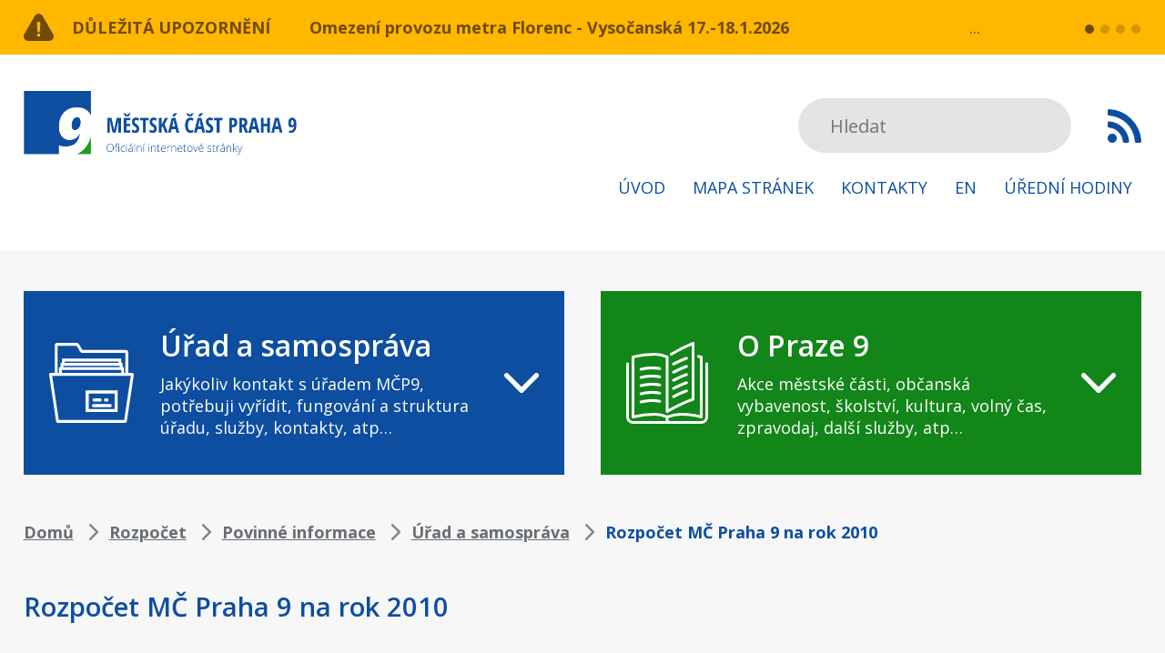

--- FILE ---
content_type: text/html; charset=UTF-8
request_url: https://www.praha9.cz/rozpocet-mc-praha-9-na-rok-2010
body_size: 19143
content:
<!DOCTYPE html>
<html lang="cs" dir="ltr" prefix="og: https://ogp.me/ns#">
  <head>
    <meta charset="utf-8" />
<noscript><style>form.antibot * :not(.antibot-message) { display: none !important; }</style>
</noscript><script async src="https://www.googletagmanager.com/gtag/js?id=UA-391564-35" type="text/plain" id="cookies_ga_google_analytics_tracking_file" data-cookieconsent="analytics"></script>
<script>window.dataLayer = window.dataLayer || [];function gtag(){dataLayer.push(arguments)};gtag("js", new Date());gtag("set", "developer_id.dMDhkMT", true);gtag("config", "UA-391564-35", {"groups":"default","anonymize_ip":true,"page_placeholder":"PLACEHOLDER_page_path"});gtag("config", "G-BYH4FTQW69", {"groups":"default","page_placeholder":"PLACEHOLDER_page_location"});</script>
<meta name="description" content="" />
<link rel="canonical" href="https://www.praha9.cz/rozpocet-mc-praha-9-na-rok-2010" />
<link rel="apple-touch-icon" sizes="144x144" href="/sites/default/files/favicons/apple-touch-icon.png"/>
<link rel="icon" type="image/png" sizes="32x32" href="/sites/default/files/favicons/favicon-32x32.png"/>
<link rel="icon" type="image/png" sizes="16x16" href="/sites/default/files/favicons/favicon-16x16.png"/>
<link rel="manifest" href="/sites/default/files/favicons/site.webmanifest"/>
<link rel="mask-icon" href="/sites/default/files/favicons/safari-pinned-tab.svg" color="#5bbad5"/>
<meta name="msapplication-TileColor" content="#ffffff"/>
<meta name="theme-color" content="#ffffff"/>
<meta name="favicon-generator" content="Drupal responsive_favicons + realfavicongenerator.net" />
<meta name="Generator" content="Drupal 10 (https://www.drupal.org)" />
<meta name="MobileOptimized" content="width" />
<meta name="HandheldFriendly" content="true" />
<meta name="viewport" content="width=device-width, initial-scale=1.0" />

    <title>Rozpočet MČ Praha 9 na rok 2010 | Městská část Praha 9</title>
    <style>
      body{padding:0;margin:0;font-family:&#039;Open Sans&#039;, sans-serif}img{max-width:100%;height:auto;display:block;margin:0 auto}button,input,optgroup,select,textarea{font-family:&#039;Open Sans&#039;, sans-serif}*:focus{outline:none;box-shadow:none}a{color:#0D4EA0;text-decoration:underline;-moz-transition:all 0.25s;-webkit-transition:all 0.25s;transition:all 0.25s}a:hover{text-decoration:none}p{font-size:22px;line-height:34px;color:#3C374B;margin:0px 0px 34px}h2{font-size:22px;line-height:30px;font-weight:bold;color:#0D4EA0;margin:0px 0px 20px}table{width:100%}table caption{font-size:18px;line-height:24px;margin:0px 0px 12px;color:#80868B;font-weight:bold;text-transform:uppercase;text-align:left}table th{font-size:22px;line-height:30px;color:#fff;font-weight:bold;padding:13px 0px;background:#0D4EA0;text-align:left}table td{font-size:22px;line-height:30px;color:#179E1E;padding:13px 0px;background:#fff;text-align:left;border-bottom:1px solid #E4E4E4;position:relative}table td:first-child{color:#0D4EA0}table td a{text-decoration:none}table td a:hover{text-decoration:underline}table tr:last-child td{border-bottom:none}a.button{display:inline-block;vertical-align:top;text-decoration:none;padding:15px 38px;line-height:30px;color:#fff;border-radius:4px;font-size:18px;font-weight:bold;text-transform:uppercase;background:#179E1E}a.button:hover{background:#0D4EA0}article.node--view-mode-full .text-formatted ul,body.taxonomy-oddeleni .view .view-header ul{padding-left:0px;margin:0px 0px 34px;list-style:none}article.node--view-mode-full .text-formatted ul li,body.taxonomy-oddeleni .view .view-header ul li{font-size:22px;line-height:34px;color:#3C374B;margin:0px;padding-left:25px;position:relative}article.node--view-mode-full .text-formatted ul li:before,body.taxonomy-oddeleni .view .view-header ul li:before{content:&quot;&quot;;display:block;width:8px;height:8px;position:absolute;left:0px;top:13px;background:#0D4EA0}article.node--view-mode-full .text-formatted ol,body.taxonomy-oddeleni .view .view-header ol{padding-left:17px;margin:0px 0px 34px}article.node--view-mode-full .text-formatted ol li,body.taxonomy-oddeleni .view .view-header ol li{font-size:22px;line-height:34px;color:#3C374B;margin:0px}body div#sliding-popup,body div#sliding-popup .eu-cookie-withdraw-banner,body .eu-cookie-withdraw-tab{background:#292F34 url(/themes/custom/praha9/images/cookie-bite-solid.svg) no-repeat 50px center;background-size:65px;min-height:80px !important;padding:20px 50px 21px;box-sizing:border-box}body .eu-cookie-compliance-content{padding-left:100px;max-width:100%;box-sizing:border-box}body .eu-cookie-compliance-message{max-width:10000px;width:calc(100% - 176px);box-sizing:border-box;padding-right:20px;margin:0;float:none;display:inline-block;vertical-align:middle}body .eu-cookie-compliance-message p{font-size:16px;line-height:20px;font-weight:normal;margin:0px}body .eu-cookie-compliance-message p a{color:#fff}body .eu-cookie-compliance-buttons{width:171px;margin:0px;max-width:10000px;float:none;display:inline-block;vertical-align:middle}body .eu-cookie-compliance-agree-button,body .eu-cookie-compliance-default-button{display:inline-block;width:100%;line-height:39px;color:#fff;font-weight:900;background:#0D4EA0;font-size:13px;border-radius:4px;text-decoration:none;box-shadow:none;text-align:center;border:none;padding:0;text-shadow:none;margin:0px}body .eu-cookie-compliance-agree-button:hover,body .eu-cookie-compliance-default-button:hover{background:#179E1E}@media screen and (max-width:1023px){body div#sliding-popup,body div#sliding-popup .eu-cookie-withdraw-banner,body .eu-cookie-withdraw-tab{background:#292F34 url(/themes/custom/praha9/images/cookie-bite-solid.svg) no-repeat 30px center;padding:10px 30px 10px;background-size:65px}body .eu-cookie-compliance-content{padding-left:85px}}@media screen and (max-width:767px){body .eu-cookie-compliance-message{width:100%;padding-right:0px;margin:0px 0px 10px}body .eu-cookie-compliance-buttons{display:block;margin:0 auto}}#block-views-block-dulezita-upozorneni-block-1{background:#FFB700;padding:15px 0px;width:100%;float:left}#block-views-block-dulezita-upozorneni-block-1 .view-dulezita-upozorneni{width:96%;max-width:1640px;margin:0 auto}#block-views-block-dulezita-upozorneni-block-1 .view-dulezita-upozorneni&gt;.view-header{float:left;width:314px}#block-views-block-dulezita-upozorneni-block-1 .view-dulezita-upozorneni&gt;.view-header a{display:block;padding-left:53px;background:transparent url(/themes/custom/praha9/images/upozorneni.svg) no-repeat left center;font-size:18px;line-height:30px;color:#fff;font-weight:bold;text-decoration:none;text-transform:uppercase}#block-views-block-dulezita-upozorneni-block-1 .view-dulezita-upozorneni&gt;.view-content{float:left;width:calc(100% - 430px);position:relative}#block-views-block-dulezita-upozorneni-block-1 .view-dulezita-upozorneni&gt;.view-content .views-row{width:100%;white-space:nowrap;display:none;overflow:hidden;text-overflow:ellipsis;box-sizing:border-box;padding-right:60px}#block-views-block-dulezita-upozorneni-block-1 .view-dulezita-upozorneni&gt;.view-content .views-row:after{content:&quot;...&quot;;color:#fff;font-size:18px;line-height:30px;display:block;background:#FFB700;padding-left:4px;position:absolute;top:0px;right:61px}#block-views-block-dulezita-upozorneni-block-1 .view-dulezita-upozorneni&gt;.view-content .views-row:first-child,#block-views-block-dulezita-upozorneni-block-1 .view-dulezita-upozorneni&gt;.view-content .flickity-slider .views-row{display:flex}#block-views-block-dulezita-upozorneni-block-1 .view-dulezita-upozorneni&gt;.view-content .views-row .views-field-title{float:left;margin-right:20px}#block-views-block-dulezita-upozorneni-block-1 .view-dulezita-upozorneni&gt;.view-content .views-row .views-field-title a{font-size:18px;line-height:30px;color:#fff;font-weight:bold;text-decoration:none;display:block}#block-views-block-dulezita-upozorneni-block-1 .view-dulezita-upozorneni&gt;.view-content .views-row .views-field-body{float:left;font-size:18px;line-height:30px;color:#fff}#block-views-block-dulezita-upozorneni-block-1 .view-dulezita-upozorneni&gt;.view-content .views-row a.views-more-link{position:absolute;right:0px;top:0px;color:#fff;font-weight:bold;text-decoration:underline;background:#FFB700;display:block;padding-left:10px}#block-views-block-dulezita-upozorneni-block-1 .view-dulezita-upozorneni&gt;.view-content .views-row a.views-more-link:hover{text-decoration:none}#block-views-block-dulezita-upozorneni-block-1 .flickity-page-dots{right:-115px;bottom:6px;width:auto}#block-views-block-dulezita-upozorneni-block-1 .flickity-page-dots li{margin:0px 0px 0px 7px;width:10px;height:10px;background:#fff;opacity:0.3}#block-views-block-dulezita-upozorneni-block-1 .flickity-page-dots li:hover,#block-views-block-dulezita-upozorneni-block-1 .flickity-page-dots li.is-selected{opacity:1}header{clear:both;width:100%;float:left;background:#fff;padding:40px 0px}.region-header{width:96%;max-width:1640px;margin:0 auto}a#mobile-menu-button{display:none}#block-praha9-branding{float:left}#block-praha9-main-menu{float:right;padding-top:8px}#block-praha9-main-menu ul.menu{padding:0;margin:0;list-style:none}#block-praha9-main-menu ul.menu li{padding:15px 0px;float:left;margin-left:50px}#block-praha9-main-menu ul.menu li:first-child{margin-left:0px}#block-praha9-main-menu ul.menu li a{display:block;padding:0px 10px;line-height:30px;font-size:18px;color:#0D4EA0;text-transform:uppercase;text-decoration:none}#block-praha9-search{float:right;padding-top:8px;margin-left:60px}#block-praha9-search .form-item{margin:0px}#block-praha9-search input.form-search{width:300px;height:60px;background:#E4E4E4;border:none;border-radius:30px;padding:0px 35px;box-sizing:border-box;font-size:20px;color:#80868B;position:relative;z-index:100}#block-praha9-search input.button{display:none}#block-praha9-search .fac-result{top:30px;border-radius:0px;width:100%}#block-praha9-search .fac-result ul.result-list{border-radius:0px;padding-top:30px;background:#E4E4E4}#block-praha9-search .fac-result ul.result-list li{border:none;border-top:1px solid #ccc;position:relative}#block-praha9-search .fac-result ul.result-list li+li{margin:0px}#block-praha9-search .fac-result ul.result-list li h2{margin:0px;font-size:16px;line-height:24px;font-weight:normal}#block-praha9-search .fac-result ul.result-list li h2 a{text-decoration:none;color:#80868B}#block-praha9-search .fac-result ul.result-list li h2 a:before{content:&quot;&quot;;display:block;width:100%;height:100%;position:absolute;left:0px;top:0px}#block-praha9-search .fac-result ul.result-list li.see-all-link{border-radius:0px}#block-rsskanal{float:right;padding-top:8px;margin-left:40px}#block-rsskanal a.feed-icon{width:37px;height:60px;background:transparent url(/themes/custom/praha9/images/rss.svg) no-repeat center center}@media screen and (max-width:1640px){#block-praha9-main-menu ul.menu li{margin-left:10px}#block-praha9-search{margin-left:20px}}@media screen and (max-width:1199px){#block-praha9-search input.form-search{width:160px;padding:0px 20px}}@media screen and (max-width:1023px){header{position:relative;z-index:5}.region-header,#block-views-block-dulezita-upozorneni-block-1 .view-dulezita-upozorneni{width:100%;box-sizing:border-box;padding-left:20px;padding-right:20px}#block-praha9-search{display:none}#block-praha9-main-menu{display:none}a#mobile-menu-button{display:block;float:right}a#mobile-menu-button span{display:block;margin:37px 0px 24px 0px;width:30px;font-size:0px;text-indent:-9999px;height:4px;background:#0D4EA0;position:relative;transition-duration:0.3s;transition-timing-function:cubic-bezier(0.55, 0.055, 0.675, 0.19);border-radius:2px}a#mobile-menu-button span:before{content:&quot;&quot;;display:block;width:30px;height:100%;position:absolute;top:-10px;right:0px;background:#0D4EA0;transition:top 0.1s 0.34s ease-in, opacity 0.1s ease-in, background-color 0.15s ease;border-radius:2px}a#mobile-menu-button span:after{content:&quot;&quot;;display:block;width:30px;height:100%;position:absolute;bottom:-10px;right:0px;background:#0D4EA0;transition:bottom 0.1s 0.34s ease-in, transform 0.3s cubic-bezier(0.55, 0.055, 0.675, 0.19), background-color 0.15s ease;border-radius:2px}body.mobile-menu-expanded a#mobile-menu-button span{transform:rotate(225deg);transition-delay:0.14s;transition-timing-function:cubic-bezier(0.215, 0.61, 0.355, 1);width:30px}body.mobile-menu-expanded a#mobile-menu-button span:before{top:0;opacity:0;transition:top 0.1s ease-out, opacity 0.1s 0.14s ease-out, background-color 0.15s ease;width:30px}body.mobile-menu-expanded a#mobile-menu-button span:after{bottom:0;transform:rotate(-90deg);transition:bottom 0.1s ease-out, transform 0.3s 0.14s cubic-bezier(0.215, 0.61, 0.355, 1), background-color 0.15s ease;width:30px}body.mobile-menu-expanded #block-praha9-main-menu{display:block;position:absolute;top:calc(100% - 15px);left:0px;background:#fff;width:100%;padding-top:0px}#block-praha9-main-menu ul.menu li{float:none;margin:0px}#block-praha9-main-menu ul.menu li a{padding:0px 20px;text-align:center}body.mobile-menu-expanded #block-praha9-search{display:block;position:absolute;left:0px;top:calc(100% + 225px);background:#fff;margin:0px;padding:10px 20px 20px;box-sizing:border-box;width:100%;box-shadow:0px 10px 10px rgba(0, 0, 0, 0.4)}#block-praha9-search input.form-search{width:100%;padding:0px 30px}}@media screen and (max-width:767px){#block-views-block-dulezita-upozorneni-block-1 .view-dulezita-upozorneni&gt;.view-header{width:100%;margin-bottom:10px}#block-views-block-dulezita-upozorneni-block-1 .view-dulezita-upozorneni&gt;.view-content{width:100%}#block-views-block-dulezita-upozorneni-block-1 .flickity-page-dots{right:0px;bottom:50px}}@media screen and (max-width:479px){#block-rsskanal{display:none}#block-praha9-branding{width:230px}a#mobile-menu-button span{margin:26px 20px 18px 0px}#block-views-block-dulezita-upozorneni-block-1 .view-dulezita-upozorneni&gt;.view-header a{padding-left:40px;font-size:14px}}.highlighted{clear:both;background:#F7F7F7;padding-top:44px;width:100%;float:left}.region-highlighted{width:96%;max-width:1640px;margin:0 auto}#block-uradasamosprava-2{width:calc(50% - 20px);float:left;padding:40px 155px 40px 180px;box-sizing:border-box;position:relative;background:#0D4EA0 url(/themes/custom/praha9/images/uradasamosparava.svg) no-repeat 50px center;z-index:1}#block-opraze9-2{width:calc(50% - 20px);float:right;padding:40px 155px 40px 190px;box-sizing:border-box;position:relative;background:#179E1E url(/themes/custom/praha9/images/opraze9.svg) no-repeat 50px center;z-index:1}#block-uradasamosprava-2 h2:before,#block-opraze9-2 h2:before{content:&quot;&quot;;display:block;width:38px;height:100%;position:absolute;right:60px;top:0px;background:transparent url(/themes/custom/praha9/images/sipka.svg) no-repeat center center}#block-uradasamosprava-2 h2:after,#block-opraze9-2 h2:after{content:&quot;&quot;;display:block;width:100%;height:100%;position:absolute;left:0px;top:0px}#block-uradasamosprava-2 h2,#block-opraze9-2 h2{font-size:29px;line-height:39px;margin:0px 0px 11px;font-weight:600;color:#fff;cursor:pointer}#block-uradasamosprava-2 p,#block-opraze9-2 p{margin:0px;font-size:18px;line-height:24px;color:#fff}#block-uradasamosprava-2 ul.menu,#block-opraze9-2 ul.menu{display:none}#block-uradasamosprava-2.expanded ul.menu,#block-opraze9-2.expanded ul.menu{display:block;position:absolute;top:100%;left:0px;width:100%;margin:0px;background:#fff;box-shadow:0px 3px 10px #00000029;padding:32px 5px 32px 31px;box-sizing:border-box;column-count:3;column-gap:20px}#block-uradasamosprava-2 ul.menu li,#block-opraze9-2 ul.menu li{display:block;margin:0px 0px 20px;padding:0px}#block-uradasamosprava-2 ul.menu li a,#block-opraze9-2 ul.menu li a{font-size:18px;line-height:24px;color:#0D4EA0;text-decoration:none;display:block}#block-opraze9-2 ul.menu li a{color:#179E1E}#block-uradasamosprava-2 ul.menu li a:hover,#block-opraze9-2 ul.menu li a:hover{text-decoration:underline}#block-uradasamosprava{width:100%;float:left;padding:12px 12px 32px 32px;margin-top:20px;box-sizing:border-box;position:relative;clear:both;background:#0D4EA0}#block-opraze9{width:100%;float:right;padding:12px 12px 32px 32px;margin-top:20px;box-sizing:border-box;position:relative;clear:right;background:#179E1E}#block-uradasamosprava p.menudesc,#block-opraze9 p.menudesc{display:none}#block-uradasamosprava ul.menu,#block-opraze9 ul.menu{display:block;margin:0px;padding:0px;box-sizing:border-box}#block-uradasamosprava ul.menu li,#block-opraze9 ul.menu li{display:block;margin:20px 0px 0px;padding:0px 20px 0px 15px;position:relative;float:left;box-sizing:border-box}#block-uradasamosprava ul.menu li:before,#block-opraze9 ul.menu li:before{content:&quot;&quot;;display:block;width:4px;height:4px;border-radius:5px;position:absolute;left:0px;top:10px;background:#fff}#block-uradasamosprava ul.menu li a,#block-opraze9 ul.menu li a{font-size:18px;line-height:24px;color:#fff;text-decoration:none;display:block}#block-uradasamosprava ul.menu li a.is-active,#block-opraze9 ul.menu li a.is-active{font-weight:bold}#block-uradasamosprava ul.menu li a:hover,#block-opraze9 ul.menu li a:hover{text-decoration:underline}#block-uradasamosprava ul.menu li ul,#block-opraze9 ul.menu li ul{background:#fff;padding:1px 20px 20px;float:left;margin-top:20px}#block-uradasamosprava ul.menu li ul li a{color:#0D4EA0}#block-opraze9 ul.menu li ul li a{color:#179E1E}#block-uradasamosprava ul.menu li ul li:before{background:#0D4EA0}#block-opraze9 ul.menu li ul li:before{background:#179E1E}main{clear:both;background:#F7F7F7;padding-top:40px;padding-bottom:54px;width:100%;float:left}main .layout-content{width:96%;max-width:1640px;margin:0 auto}#block-views-block-aktuality-block-1&gt;h2{padding:10px 0px 5px 74px;background:transparent url(/themes/custom/praha9/images/aktuality-nadpis.svg) no-repeat left center;font-size:29px;line-height:43px;color:#0D4EA0;font-weight:600;margin:0px 0px 30px}.view-aktuality .view-header{float:right;margin:-55px 0px 35px}.view-aktuality .view-header a{display:block;padding-right:37px;text-decoration:none;background:transparent url(/themes/custom/praha9/images/sipka-zelena.svg) no-repeat right center;font-size:18px;line-height:24px;font-weight:bold;color:#179E1E}.view-aktuality .view-header a:hover{text-decoration:underline}.view-aktuality .view-content,.view-taxonomy-term .view-content{clear:both;display:flex;flex-wrap:wrap}.view-aktuality .views-row,.view-taxonomy-term .views-row{width:calc(25% - 30px);margin:0px 40px 40px 0px;background:#fff}.view-aktuality .views-row:nth-child(4n+4),.view-taxonomy-term .views-row:nth-child(4n+4){margin-right:0px}.view-aktuality .views-row:nth-child(4n+4)+.views-row,.view-taxonomy-term .views-row:nth-child(4n+4)+.views-row{clear:both}.view-taxonomy-term .feed-icons{display:none}.view-taxonomy-term .view-header .field--name-description{background:#fff;padding:20px 30px;margin-bottom:40px}article.node--type-article.node--view-mode-teaser h2{padding:33px 37px 0px;font-size:18px;line-height:24px;font-weight:bold;margin:0px 0px 24px}article.node--type-article.node--view-mode-teaser h2 a{text-decoration:none;color:#0D4EA0}article.node--type-article.node--view-mode-teaser h2 a:hover{text-decoration:underline}article.node--type-article.node--view-mode-teaser p{font-size:14px;line-height:24px;color:#80868B;margin:0px 0px 24px;padding:0px 33px 0px 37px}article.node--type-article.node--view-mode-teaser .field--name-body h1,article.node--type-article.node--view-mode-teaser .field--name-body h2,article.node--type-article.node--view-mode-teaser .field--name-body h3{font-size:14px;line-height:24px;color:#80868B;margin:0px 0px 0px;font-weight:normal;padding:0px 33px 0px 37px}article.node--type-article.node--view-mode-teaser .field--name-field-hodnoceni,article.node--type-article.node--view-mode-full .field--name-field-hodnoceni{padding:0px 37px 35px}article.node--type-article.node--view-mode-full .field--name-field-hodnoceni{padding-top:40px}#block-drobeckovanavigace{padding-top:11px;margin-bottom:38px}#block-drobeckovanavigace .breadcrumb{padding:0px}#block-drobeckovanavigace .breadcrumb li{padding-right:35px;background:transparent url(/themes/custom/praha9/images/sipka-breadcrumb.svg) no-repeat right 8px center;font-size:18px;line-height:24px;font-weight:bold;color:#0D4EA0;display:inline-block;vertical-align:top}#block-drobeckovanavigace .breadcrumb li:last-child{background:transparent}#block-drobeckovanavigace .breadcrumb li:before{display:none}#block-drobeckovanavigace .breadcrumb li a{text-decoration:underline;color:#80868B}#block-drobeckovanavigace .breadcrumb li a:hover{text-decoration:none}#block-praha9-page-title h1{padding:10px 0px 5px 0px;font-size:29px;line-height:43px;color:#0D4EA0;font-weight:600;margin:0px 0px 30px}body.page-node-20 #block-praha9-page-title h1{background:transparent url(/themes/custom/praha9/images/nadpis-devitka.svg) no-repeat left center;padding:10px 0px 5px 74px}body.urad-a-samosprava-uredni-deska #block-praha9-page-title h1{background:transparent url(/themes/custom/praha9/images/edeska.svg) no-repeat left center;padding:10px 0px 5px 74px}body.page-node-197 #block-praha9-page-title h1{background:transparent url(/themes/custom/praha9/images/nadpis-hodiny.svg) no-repeat left center;padding:11px 0px 6px 74px}body.path-kontakty #block-praha9-page-title h1{background:transparent url(/themes/custom/praha9/images/nadpis-kontakty.svg) no-repeat left center;padding:11px 0px 6px 74px}body.page-node-202 #block-praha9-page-title h1{background:transparent url(/themes/custom/praha9/images/nadpis-kontakty.svg) no-repeat left center;padding:11px 0px 6px 74px}body.page-node-type-kontakt #block-praha9-page-title{display:none}.paragraph{clear:both}.paragraph--type--vizitky .field--name-field-vizitka{display:flex;flex-flow:wrap}.paragraph--type--vizitky .field--name-field-vizitka&gt;.field__item{width:calc(33.33% - 27px);background:#fff url(/themes/custom/praha9/images/vizitka-obalka.svg) no-repeat 50px center;margin:0px 40.5px 40px 0px;box-sizing:border-box;padding:35px 20px 35px 160px}.paragraph--type--vizitky .field--name-field-vizitka&gt;.field__item:nth-child(3n+3){margin-right:0px}.paragraph--type--vizitka .field--name-field-pozice{font-size:18px;line-height:24px;color:#179E1E;font-weight:bold}.paragraph--type--vizitka .field--name-field-pozice:after{content:&quot;:&quot;}.paragraph--type--vizitka .field--name-field-jmeno{font-size:18px;line-height:24px;color:#0D4EA0;margin-bottom:18px}.paragraph--type--vizitka .field--name-field-e-mail a{font-size:18px;line-height:24px;font-weight:bold;display:block}body.path-user #block-praha9-page-title h1{padding:0;text-align:center}#block-praha9-local-tasks{width:100%;max-width:800px;margin:0 auto}form.user-login-form,form.user-pass{width:100%;max-width:800px;box-sizing:border-box;background:#fff;margin:0 auto;padding:38px 59px}form label{font-size:22px;line-height:24px;color:#179E1E;font-weight:bold;display:block;margin-bottom:9px}input[type=&quot;text&quot;],input[type=&quot;password&quot;]{border:none;height:60px;width:100%;background:#F7F7F7;border-radius:0px;box-sizing:border-box;padding:0px 22px;font-size:22px;color:#0D4EA0}input[type=&quot;text&quot;]::-webkit-input-placeholder{color:#0D4EA0}input[type=&quot;password&quot;]::-webkit-input-placeholder{color:#0D4EA0}form .form-item{margin:0px 0px 30px}form .form-item .description,form.user-pass p{font-size:14px;line-height:20px;color:#80868B}form.user-pass p{margin:-30px 0px 30px}form .form-actions{margin:0px}input.button{background:#179E1E;border-radius:4px;padding:0px 56px;border:none;color:#fff;height:60px;box-shadow:none;text-shadow:none;font-size:18px;font-weight:bold}input.button:hover{background:#0D4EA0}select{display:block;box-sizing:border-box;width:100%;height:60px;border:none;-webkit-appearance:none;padding:0px 45px 0px 24px;font-size:22px;color:#0D4EA0;background:#F7F7F7 url(/themes/custom/praha9/images/select-sipka.svg) no-repeat right 22px center}.select-wrapper{width:100%;margin-right:0px}.view-uredni-deska .view-filters,.view-potrebuji-vyridit .view-filters form{padding:38px 60px 40px;background:#fff;box-sizing:border-box;width:100%;float:left;margin-bottom:40px}.view-uredni-deska .view-filters form .form-item,.view-potrebuji-vyridit .view-filters form .form-item{width:calc(50% - 30px);float:left;margin:0px 0px 30px}.view-uredni-deska .view-filters form .form-item:nth-child(2n+2),.view-potrebuji-vyridit .view-filters form .form-item:nth-child(2n+2){float:right}.view-uredni-deska table{width:100%}.view-uredni-deska table caption,.view-potrebuji-vyridit .view-filters&gt;h2{font-size:18px;line-height:24px;margin:0px 0px 12px;color:#80868B;font-weight:bold;text-transform:uppercase;text-align:left}.view-uredni-deska table th{font-size:22px;line-height:30px;color:#fff;font-weight:bold;padding:16px 0px 14px;background:#0D4EA0;text-align:left}.view-uredni-deska table th:first-child{padding-left:60px}.view-uredni-deska table th:last-child{padding-right:60px;text-align:right}.view-uredni-deska table td{font-size:22px;line-height:30px;color:#179E1E;padding:16px 20px 14px 0px;background:#fff;text-align:left;border-bottom:1px solid #E4E4E4;position:relative}.view-uredni-deska table tr:last-child td{border-bottom:1px solid #E4E4E4}.view-uredni-deska table td.views-field-field-vyveseno,.view-uredni-deska table td.views-field-field-sveseno{white-space:nowrap;padding-right:0px}.view-uredni-deska table td:first-child{color:#0D4EA0;padding-left:60px}.view-uredni-deska table td:last-child{text-align:right;padding-right:60px}.view-uredni-deska table tr:first-child td{padding-top:28px}.view-uredni-deska table td a{text-decoration:none}.view-uredni-deska table td a:hover{text-decoration:underline}.view-uredni-deska table td:first-child:before{content:&quot;&quot;;width:60px;height:1px;display:block;background:#fff;position:absolute;left:0px;bottom:-1px}.view-uredni-deska table td:last-child:before{content:&quot;&quot;;width:60px;height:1px;display:block;background:#fff;position:absolute;right:0px;bottom:-1px}body.page-node-type-edeska #block-praha9-page-title h1{padding-left:0px;margin-bottom:40px}article.node--type-edeska.node--view-mode-full .left{width:calc(50% - 20px);float:left}article.node--type-edeska.node--view-mode-full .right{width:calc(50% - 20px);float:right}article.node--type-edeska.node--view-mode-full .right .share{width:calc(200% + 40px);float:right}article.node--type-edeska.node--view-mode-full h2.col-title{font-size:18px;line-height:24px;font-weight:bold;color:#80868B;margin:0px 0px 10px;text-transform:uppercase}article.node--type-edeska.node--view-mode-full .col-content{background:#fff;padding:35px 32px 20px}article.node--type-edeska.node--view-mode-full .field__label,article.node--type-dulezite-upozorneni.node--view-mode-full .field__label,.paragraph--type--souvisejici-dokumenty .field__label{font-size:18px;line-height:24px;font-weight:bold;color:#179E1E}article.node--type-edeska.node--view-mode-full .field .field__item,article.node--type-dulezite-upozorneni.node--view-mode-full .field .field__item,.paragraph--type--souvisejici-dokumenty .field__item{font-size:18px;line-height:24px;color:#0D4EA0;margin:0px 0px 24px}article.node--type-edeska.node--view-mode-full .field--name-field-soubory .field__item,article.node--type-dulezite-upozorneni.node--view-mode-full .field--name-field-souvisejici-dokumenty .field__item,article.node--type-edeska.node--view-mode-full .field--name-field-odkazy-na-soubory .field__item,.paragraph--type--souvisejici-dokumenty .field__item{margin:25px 0px 0px}article.node--type-edeska.node--view-mode-full .field--name-field-soubory .field__item span.file,article.node--type-dulezite-upozorneni.node--view-mode-full .field--name-field-souvisejici-dokumenty .field__item span.file,.paragraph--type--souvisejici-dokumenty .field__item span.file{background:transparent;padding-left:0px;display:block}article.node--type-edeska.node--view-mode-full span.extension,article.node--type-dulezite-upozorneni.node--view-mode-full span.extension,.paragraph--type--souvisejici-dokumenty .field__item span.extension{width:52px;line-height:61px;text-align:center;color:#fff;font-weight:bold;margin-right:23px;display:inline-block;vertical-align:middle;background:transparent url(/themes/custom/praha9/images/file_icon.svg) no-repeat center center;font-size:14px;text-transform:uppercase}article.node--type-edeska.node--view-mode-full span.extension+a,article.node--type-dulezite-upozorneni.node--view-mode-full span.extension+a,.paragraph--type--souvisejici-dokumenty .field__item span.extension+a{display:inline-block;vertical-align:middle;width:calc(100% - 82px);font-size:18px;line-height:24px;font-weight:bold;overflow:hidden;text-overflow:ellipsis}.layout--twocol-section.layout--twocol-section--50-50&gt;.layout__region--first{box-sizing:border-box;padding-right:20px}.layout--twocol-section.layout--twocol-section--50-50&gt;.layout__region--second{box-sizing:border-box;padding-left:20px}.block-inline-blockblok-s-tabulkou{background:#fff;margin:0px 0px 60px}.block-layout-builder.block-inline-blockblok-s-tabulkou&gt;h2{font-size:22px;line-height:30px;color:#fff;font-weight:bold;margin:0;padding:15px 30px;background:#0D4EA0;text-transform:none}.block-inline-blockblok-s-tabulkou .field--name-body{padding:10px 30px}.block-inline-blockblok-s-tabulkou .field--name-body table td{width:50%}.block-inline-blockbasic{box-shadow:0px 0px 10px #00000029;border:1px solid #E9E9E9;margin:0px 0px 45px;box-sizing:border-box;padding:20px 20px 20px 20px;background:#fff}body.page-node-197 .block-inline-blockikonky-a-texty:first-child .paragraph--type--ikonka-a-text .field--name-field-text p{margin:0px}body.page-node-197 .block-inline-blockikonky-a-texty:first-child .paragraph--type--ikonka-a-text .field--name-field-text p a{display:inline-block;vertical-align:top;font-size:22px;line-height:30px;font-weight:bold;text-decoration:none;color:#179E1E;padding-right:39px;background:transparent url(/themes/custom/praha9/images/sipka-zelena.svg) no-repeat right center;background-size:22px 22px}body.page-node-197 .block-inline-blockikonky-a-texty:first-child .paragraph--type--ikonka-a-text .field--name-field-text p a:hover{text-decoration:underline}.block-layout-builder&gt;h2,.layout__region .block-block-content&gt;h2{font-size:18px;line-height:24px;font-weight:bold;color:#80868B;text-transform:uppercase;margin:0px 0px 10px}.block-inline-blockikonky-a-texty{margin-bottom:45px}.block-inline-blockikonky-a-texty .field--name-field-ikonka-a-text,.field--name-field-ikonka-a-text{box-shadow:0px 0px 10px #00000029;border:1px solid #E9E9E9;background:#fff;padding:12px 30px}.view-kontakty .view-header{width:calc(50% - 20px);float:right;box-shadow:0px 0px 10px #00000029;border:1px solid #E9E9E9;box-sizing:border-box;padding:12px 30px;background:#fff;margin-top:34px;position:relative;margin-bottom:40px}.view-kontakty .view-header .field--name-field-ikonka-a-text{box-shadow:none;border:none;background:transparent;padding:0px}.view-kontakty .view-filters{width:calc(50% - 20px);float:left;box-sizing:border-box;padding:60px 60px;background:#fff;margin-top:34px;position:relative;margin-bottom:40px}.view-kontakty .view-content{clear:both;padding-top:34px;position:relative}.view-kontakty .view-empty{clear:both;padding:20px 30px;background:#fff;margin:34px 0px 0px;position:relative}.view-kontakty .view-header:before,.view-kontakty .view-filters:before,.view-kontakty .view-content:before{content:&quot;Doplňkové informace&quot;;display:block;font-size:18px;line-height:24px;font-weight:bold;color:#80868B;text-transform:uppercase;margin:0px 0px 10px;position:absolute;left:0px;top:-34px}.view-kontakty .view-filters:before{content:&quot;Vyhledavač kontaktů&quot;}.view-kontakty .view-content:before{content:&quot;Výsledky hledání&quot;;top:0px}.view-kontakty .view-filters fieldset[data-drupal-selector=&quot;edit-zarazeni&quot;]{width:100%;margin:0px 0px 66px}.view-kontakty .view-filters fieldset[data-drupal-selector=&quot;edit-zarazeni&quot;] legend{display:none}.view-kontakty .view-filters fieldset[data-drupal-selector=&quot;edit-zarazeni&quot;] .form-radios .form-radios{display:flex;justify-content:space-between;flex-wrap:wrap}.view-kontakty .view-filters fieldset[data-drupal-selector=&quot;edit-zarazeni&quot;] .form-radios .form-radios .form-item{min-width:120px}.view-kontakty .view-filters fieldset[data-drupal-selector=&quot;edit-zarazeni&quot;] input[type=&quot;radio&quot;]{display:none}.view-kontakty .view-filters fieldset[data-drupal-selector=&quot;edit-zarazeni&quot;] input[type=&quot;radio&quot;]+label{display:block;text-align:center;padding-top:139px;font-size:22px;line-height:30px;color:#0D4EA0;position:relative;cursor:pointer}.view-kontakty .view-filters fieldset[data-drupal-selector=&quot;edit-zarazeni&quot;] input[type=&quot;radio&quot;]:checked+label{font-weight:bold}.view-kontakty .view-filters fieldset[data-drupal-selector=&quot;edit-zarazeni&quot;] input[type=&quot;radio&quot;]+label:before{content:&quot;&quot;;display:block;width:120px;height:120px;border-radius:100px;box-sizing:border-box;background:#F7F7F7 url(/themes/custom/praha9/images/osoba.svg) no-repeat center center;position:absolute;left:50%;top:0px;transform:translate(-50%, 0%)}.view-kontakty .view-filters fieldset[data-drupal-selector=&quot;edit-zarazeni&quot;] input[type=&quot;radio&quot;]:checked+label:before{border:1px solid #179E1E}.view-kontakty .view-filters fieldset[data-drupal-selector=&quot;edit-zarazeni&quot;] .form-item:first-child&gt;input[type=&quot;radio&quot;]+label:before{background:#F7F7F7 url(/themes/custom/praha9/images/osoby.svg) no-repeat center center}.view-kontakty .view-filters form .form--inline&gt;.form-item{margin:0px 0px 60px;width:100%}.view-kontakty .view-filters form .form--inline&gt;.form-item.form-item-odbor{margin-bottom:20px}.view-kontakty .view-filters form .form--inline&gt;.form-item.form-item-oddeleni{margin-bottom:40px}.view-kontakty .view-filters form .form--inline&gt;.form-item.form-item-oddeleni&gt;.select-wrapper{padding-bottom:20px}.view-kontakty .view-filters form .form--inline&gt;.form-item.form-item-oddeleni&gt;label,.view-kontakty .view-filters form .form--inline&gt;.form-item.form-item-oddeleni&gt;select,.view-kontakty .view-filters form .form--inline&gt;.form-item.form-item-oddeleni&gt;select+.select-wrapper{display:none}.view-kontakty .view-filters form input.button#edit-reset,.view-kontakty .view-filters form input.button#edit-reset:hover{float:right;margin:0px;border:2px solid #179E1E;background:#fff url(/themes/custom/praha9/images/zrusit.svg) no-repeat 22px center;color:#179E1E;padding:0px 34px 0px 63px}.view-kontakty .view-filters form input.button#edit-reset:hover{text-decoration:underline}body.page-node-202 article.node--type-page.node--view-mode-full{padding:52px 50px 20px;background:#fff}.view-potrebuji-vyridit{padding-top:50px;clear:both}article.node--type-potrebuji-vyridit.node--view-mode-full .layout__region--first,article.node--type-page.node--view-mode-full .layout--twocol-section--67-33 .layout__region--first{box-sizing:border-box;padding-right:20px}article.node--type-potrebuji-vyridit.node--view-mode-full .layout__region--first .block-field-blocknodepotrebuji-vyriditbody{background:#fff;box-sizing:border-box;padding:20px 30px}article.node--type-potrebuji-vyridit.node--view-mode-full .layout__region--first .block-field-blocknodepotrebuji-vyriditfield-odkazy-na-soubory,article.node--type-potrebuji-vyridit.node--view-mode-full .layout__region--first .block-field-blocknodepotrebuji-vyriditfield-souvisejici-postupy{background:#fff;box-sizing:border-box;padding:0px 30px 20px}article.node--type-potrebuji-vyridit.node--view-mode-full .layout__region--first .block-field-blocknodepotrebuji-vyriditfield-odkazy-na-soubory .field__item,article.node--type-potrebuji-vyridit.node--view-mode-full .layout__region--first .block-field-blocknodepotrebuji-vyriditfield-souvisejici-postupy .field__item{margin-bottom:20px}article.node--type-potrebuji-vyridit.node--view-mode-full .layout__region--first .block-field-blocknodepotrebuji-vyriditfield-odkazy-na-soubory a,article.node--type-potrebuji-vyridit.node--view-mode-full .layout__region--first .block-field-blocknodepotrebuji-vyriditfield-souvisejici-postupy a{display:inline-block;vertical-align:top;text-decoration:none;color:#179E1E;padding-right:32px;background:transparent url(/themes/custom/praha9/images/sipka-zelena.svg) no-repeat right center;background-size:16px 16px;font-size:16px;line-height:22px;font-weight:bold}article.node--type-potrebuji-vyridit.node--view-mode-full .layout__region--first .block-field-blocknodepotrebuji-vyriditfield-odkazy-na-soubory a:hover,article.node--type-potrebuji-vyridit.node--view-mode-full .layout__region--first .block-field-blocknodepotrebuji-vyriditfield-souvisejici-postupy a:hover{text-decoration:underline}article.node--type-potrebuji-vyridit.node--view-mode-full .layout__region--first .block-field-blocknodepotrebuji-vyriditfield-souvisejici-postupy h2{margin-bottom:20px}article.node--type-potrebuji-vyridit.node--view-mode-full .layout__region--second,article.node--type-page.node--view-mode-full .layout--twocol-section--67-33 .layout__region--second{box-sizing:border-box;padding-left:20px}.block-field-blocknodepotrebuji-vyriditfield-zarazeni .field--name-field-zarazeni{box-shadow:0px 0px 10px #00000029;border:1px solid #E9E9E9;background:#fff;padding:12px 30px;margin:0px 0px 40px}.block-field-blocknodepotrebuji-vyriditfield-zarazeni .field--name-field-zarazeni a{display:block;font-size:22px;line-height:30px;padding:13px 0px;border-bottom:1px solid #E4E4E4;text-decoration:none}.block-field-blocknodepotrebuji-vyriditfield-zarazeni .field--name-field-zarazeni a:hover{text-decoration:underline}.block-field-blocknodepotrebuji-vyriditfield-zarazeni .field--name-field-zarazeni .field__item:last-child a{border-bottom:none}article.node--type-page.node--view-mode-full .block-field-blocknodepagebody,article.node--type-page.node--view-mode-full .layout--twocol-section--67-33 .layout__region--first .block-field-blocknodepagebody{background:#fff;box-sizing:border-box;padding:20px 30px}article.node--type-page.node--view-mode-full .layout__region--first .block-field-blocknodepagebody{background:transparent;padding:0}body.not-front .view-kalendar-akci .view-content{clear:both;display:flex;flex-wrap:wrap}body.not-front .view-kalendar-akci .view-content&gt;h3{width:100%;clear:both;font-size:22px;margin:0px 0px 20px;padding-top:20px;color:#0D4EA0;font-weight:600}body.not-front .view-kalendar-akci .den&gt;.item{width:calc(25% - 30px);margin:0px 40px 5px 0px;background:#fff;padding:0px;border:none;float:left;padding-top:20px}body.not-front .view-kalendar-akci .den&gt;h3+.item{clear:both}body.not-front .view-kalendar-akci .den&gt;.item+.item+.item+.item{margin-right:0px}body.not-front .view-kalendar-akci .den&gt;.item article.node--type-article.node--view-mode-teaser p,body.not-front .view-kalendar-akci .den&gt;.item article.node--type-article.node--view-mode-teaser .field--name-field-hodnoceni,body.not-front .view-kalendar-akci .den&gt;.item article.node--type-article.node--view-mode-teaser h2{padding-left:0px;padding-right:0px}.sitemap{padding:20px 30px;background:#fff}body.taxonomy-oddeleni .layout__region--first{box-sizing:border-box;padding-right:20px}body.taxonomy-oddeleni article.node--type-kontakt.node--view-mode-teaser .cols{flex-wrap:wrap}body.taxonomy-oddeleni article.node--type-kontakt.node--view-mode-teaser .cols .left{width:100%;padding-right:0px}body.taxonomy-oddeleni article.node--type-kontakt.node--view-mode-teaser .cols .right{width:100%;padding-left:0px;border:none;padding-top:30px}body.taxonomy-oddeleni article.node--type-kontakt.node--view-mode-teaser .cols .right .field--name-field-telefon{width:100%;margin-right:0px}body.taxonomy-oddeleni .view-prejit-na-kontakty .views-row{width:100%;margin-right:0px;box-sizing:border-box;padding:60px 60px 26px}body.taxonomy-oddeleni .view-prejit-na-kontakty .views-row p a{font-weight:bold}article.node--type-article.node--view-mode-full .field--name-body{padding:20px 30px;background:#fff}article.node--type-article.node--view-mode-full .field--name-field-image{padding:0px 30px 30px;background:#fff}article.node--type-article.node--view-mode-full .field--name-field-hodnoceni{padding:0px 30px 20px;background:#fff}form.node-article-form{background:#fff;padding:20px 30px}form.node-article-form img{margin:0px 0px 10px}form.node-article-form fieldset{border:none;padding:0}form.node-article-form fieldset legend,form.node-article-form details summary{font-size:22px;line-height:24px;color:#179E1E;font-weight:bold;display:block;margin-bottom:9px;display:block;padding:0;list-style:none}form.node-article-form h4{padding:15px 0px 5px;font-weight:normal;color:#179E1E;font-size:18px;margin:0px;display:block}form.node-article-form input[type=&quot;date&quot;]{border:none;height:60px;width:250px;background:#F7F7F7;border-radius:0px;box-sizing:border-box;padding:0px 22px;font-size:22px;color:#0D4EA0}form.node-article-form input[type=&quot;time&quot;]{border:none;height:60px;width:180px;background:#F7F7F7;border-radius:0px;box-sizing:border-box;padding:0px 22px;font-size:22px;color:#0D4EA0}form.node-article-form details{margin:0px 0px 20px;border:none}form.node-article-form details .details-wrapper{padding:10px 0px 0px}form.node-article-form .form-type-vertical-tabs,form.node-article-form .field--name-status.field--widget-boolean-checkbox,form.node-article-form .text-format-wrapper .filter-wrapper,form.node-article-form .text-format-wrapper label span{display:none}form.node-article-form .image-widget-data span.file--image,form.node-article-form .image-widget-data span.file-size{display:none}form.node-article-form .image-widget-data input.button{margin-left:0px}.messages--status{border-color:#179E1E #179E1E #179E1E transparent;box-shadow:-8px 0 0 #179E1E;color:#179E1E}.messages--warning{border-color:#ffb700 #ffb700 #ffb700 transparent;box-shadow:-8px 0 0 #ffb700;color:#ffb700}.messages{clear:both;margin:20px 0px}.messages+.messages{margin-top:0px}.mapy-frame{width:100%;height:1100px;overflow:hidden;border:none}article.node--view-mode-full&gt;.node__content&gt;.field--name-field-prilohy,article.node--view-mode-full&gt;.node__content&gt;.field--name-field-souvisejici-dokumenty{background:#fff;padding:20px 30px}article.node--view-mode-full&gt;.node__content&gt;.field--name-field-prilohy .field__label,article.node--view-mode-full&gt;.node__content&gt;.field--name-field-souvisejici-dokumenty .field__label{font-size:18px;line-height:24px;font-weight:bold;color:#179E1E;margin-bottom:20px}article.node--view-mode-full&gt;.node__content&gt;.field--name-field-prilohy span.file,article.node--view-mode-full&gt;.node__content&gt;.field--name-field-souvisejici-dokumenty span.file{background:transparent;padding-left:0px;display:block}article.node--view-mode-full&gt;.node__content&gt;.field--name-field-prilohy span.extension,article.node--view-mode-full&gt;.node__content&gt;.field--name-field-souvisejici-dokumenty span.extension{width:52px;line-height:61px;text-align:center;color:#fff;font-weight:bold;margin-right:23px;display:inline-block;vertical-align:middle;background:transparent url(/themes/custom/praha9/images/file_icon.svg) no-repeat center center;font-size:14px;text-transform:uppercase}article.node--view-mode-full&gt;.node__content&gt;.field--name-field-prilohy span.extension+a,article.node--view-mode-full&gt;.node__content&gt;.field--name-field-souvisejici-dokumenty span.extension+a{display:inline-block;vertical-align:middle;width:calc(100% - 82px);font-size:18px;line-height:24px;font-weight:bold;overflow:hidden;text-overflow:ellipsis}article.node--view-mode-full&gt;.node__content&gt;.field--name-field-prilohy .paragraph--type--priloha,article.node--view-mode-full&gt;.node__content&gt;.field--name-field-souvisejici-dokumenty .field__item{margin:0px 0px 20px;position:relative;z-index:1}article.node--view-mode-full&gt;.node__content&gt;.field--name-field-prilohy .paragraph--type--priloha:hover:before,article.node--view-mode-full&gt;.node__content&gt;.field--name-field-souvisejici-dokumenty .field__item:hover:before{content:&quot;&quot;;width:calc(100% + 20px);height:calc(100% + 20px);display:block;position:absolute;left:-10px;top:-10px;z-index:-1;background:#ededed}article.node--view-mode-full&gt;.node__content&gt;.field--name-field-prilohy .field--name-field-soubor-prilohy{width:300px;display:inline-block;vertical-align:middle;box-sizing:border-box;padding-right:20px}article.node--view-mode-full&gt;.node__content&gt;.field--name-field-prilohy .field--name-field-dodatek{width:calc(100% - 310px);display:inline-block;vertical-align:middle;font-size:22px;line-height:34px;color:#3C374B}article.node--view-mode-full&gt;.node__content&gt;.field--name-field-prilohy .field--name-field-dodatek br{display:none}@media screen and (max-width:1640px){#block-uradasamosprava-2,#block-opraze9-2{padding:40px 90px 40px 150px;background-position:28px center}#block-uradasamosprava-2 h2:before,#block-opraze9-2 h2:before{right:28px}#block-uradasamosprava-2 h2,#block-opraze9-2 h2{font-size:32px}.paragraph--type--vizitka .field--name-field-e-mail a{overflow:hidden;text-overflow:ellipsis}}@media screen and (max-width:1199px){#block-uradasamosprava-2.expanded ul.menu,#block-opraze9-2.expanded ul.menu{column-count:2}article.node--type-article.node--view-mode-teaser h2{padding:20px 15px 0px}article.node--type-article.node--view-mode-teaser p{padding:0px 15px 0px 15px}article.node--type-article.node--view-mode-teaser .field--name-field-hodnoceni,article.node--type-article.node--view-mode-full .field--name-field-hodnoceni{padding:0px 20px 20px}body.taxonomy-oddeleni .view-prejit-na-kontakty .views-row{padding:20px 20px 10px}.view-kontakty .view-filters{padding:20px 20px}article.node--type-page.node--view-mode-full .layout--twocol-section--67-33 .layout__region--second{padding-left:10px}article.node--type-article.node--view-mode-full .field--name-field-hodnoceni{padding:20px 20px 20px}.paragraph--type--vizitky .field--name-field-vizitka&gt;.field__item{width:calc(50% - 20px);margin:0px 40px 40px 0px}.paragraph--type--vizitky .field--name-field-vizitka&gt;.field__item:nth-child(3n+3){margin-right:40px}.paragraph--type--vizitky .field--name-field-vizitka&gt;.field__item:nth-child(2n+2){margin-right:0px}}@media screen and (max-width:1023px){.region-highlighted,main .layout-content{width:100%;box-sizing:border-box;padding-left:20px;padding-right:20px}#block-uradasamosprava-2,#block-opraze9-2{width:100%;margin-bottom:20px}#block-uradasamosprava-2{z-index:2}.view-aktuality .views-row,.view-taxonomy-term .views-row{width:calc(50% - 20px)}.view-aktuality .views-row:nth-child(2n+2),.view-taxonomy-term .views-row:nth-child(2n+2){margin-right:0px}.layout--twocol-section.layout--twocol-section--50-50&gt;.layout__region--first{padding-right:0px;width:100%;flex:0 1 100%}.layout--twocol-section.layout--twocol-section--50-50&gt;.layout__region--second{padding-left:0px;width:100%;flex:0 1 100%}.layout--twocol-section.layout--twocol-section--33-67&gt;.layout__region--second,.layout--twocol-section.layout--twocol-section--67-33&gt;.layout__region--first{flex:0 1 100%}body.taxonomy-oddeleni .layout__region--first{padding-right:0px}.layout--twocol-section.layout--twocol-section--33-67&gt;.layout__region--first,.layout--twocol-section.layout--twocol-section--67-33&gt;.layout__region--second{flex:0 1 100%}.view-uredni-deska .view-filters,.view-potrebuji-vyridit .view-filters form{padding:30px 20px 30px}article.node--type-potrebuji-vyridit.node--view-mode-full .layout__region--first,article.node--type-page.node--view-mode-full .layout--twocol-section--67-33 .layout__region--first{margin-bottom:40px;padding-right:0px}article.node--type-potrebuji-vyridit.node--view-mode-full .layout__region--second,article.node--type-page.node--view-mode-full .layout--twocol-section--67-33 .layout__region--second{padding-left:0px}.block-field-blocknodepotrebuji-vyriditfield-zarazeni .field--name-field-zarazeni{padding:12px 20px}.view-uredni-deska table td:first-child,.view-uredni-deska table th:first-child{padding-left:20px}.view-uredni-deska table td:last-child,.view-uredni-deska table th:last-child{padding-right:20px}.view-uredni-deska table td:first-child:before,.view-uredni-deska table td:last-child:before{width:20px}article.node--type-edeska.node--view-mode-full .right .share{width:100%;float:none}article.node--type-edeska.node--view-mode-full .right{width:100%}article.node--type-edeska.node--view-mode-full .left{width:100%;margin-bottom:40px}article.node--type-page.node--view-mode-full .block-field-blocknodepagebody,article.node--type-page.node--view-mode-full .layout--twocol-section--67-33 .layout__region--first .block-field-blocknodepagebody{padding:20px 20px}.block-inline-blockblok-s-tabulkou .field--name-body{padding:10px 20px}.view-kontakty{display:flex;flex-wrap:wrap}.view-kontakty .view-filters{width:100%;order:1}.view-kontakty .view-header{width:100%;order:2}.view-kontakty .view-content{order:3}.view-kontakty nav.pager{order:4;width:100%}article.node--type-article.node--view-mode-full .field--name-body{padding:20px 20px}.sitemap{padding:20px 20px}.view-taxonomy-term .view-header .field--name-description{padding:20px 20px}article.node--type-article.node--view-mode-teaser .field--name-body h1,article.node--type-article.node--view-mode-teaser .field--name-body h2,article.node--type-article.node--view-mode-teaser .field--name-body h3{padding:0px 20px 0px 20px}body.page-node-202 article.node--type-page.node--view-mode-full{padding:5px 0px 20px}body.page-node-202 .share{padding:30px 20px 32px}form.node-article-form{padding:20px 20px}article.node--view-mode-full&gt;.node__content&gt;.field--name-field-prilohy,article.node--view-mode-full&gt;.node__content&gt;.field--name-field-souvisejici-dokumenty{padding:20px 20px}.region-highlighted{display:flex;flex-wrap:wrap;flex-direction:column}#block-uradasamosprava-2{order:1}#block-uradasamosprava{order:2;width:100%;margin:0px 0px 20px;padding:0px 0px 20px 20px}#block-opraze9-2{order:3}#block-opraze9{order:4;width:100%;margin:0px 0px 20px;padding:0px 0px 20px 20px}}@media screen and (max-width:767px){#block-uradasamosprava-2 h2,#block-opraze9-2 h2{font-size:26px;line-height:36px}#block-uradasamosprava-2 p,#block-opraze9-2 p{font-size:16px;line-height:22px}.view-aktuality .view-header{float:left;margin:0px 0px 35px}#block-praha9-page-title h1,h1{font-size:30px;line-height:38px;padding:13px 0px 7px 0px}.view-uredni-deska .view-filters form .form-item,.view-potrebuji-vyridit .view-filters form .form-item{width:100%}.view-uredni-deska table,table{display:block;overflow:auto}.view-uredni-deska table td.views-field-field-vyveseno,.view-uredni-deska table td.views-field-field-sveseno{white-space:nowrap}.view-uredni-deska table td{padding:16px 10px 14px}body.page-node-197 #block-praha9-page-title h1,body.path-kontakty #block-praha9-page-title h1,body.page-node-202 #block-praha9-page-title h1{padding:14px 0px 8px 74px}.paragraph--type--vizitky .field--name-field-vizitka&gt;.field__item{width:100%;margin:0px 0px 40px 0px}.paragraph--type--vizitky .field--name-field-vizitka&gt;.field__item:nth-child(3n+3){margin-right:0px}body.not-front .view-kalendar-akci .den&gt;.item{width:calc(50% - 20px)}body.not-front .view-kalendar-akci .den&gt;.item+.item{margin-right:0px}body.not-front .view-kalendar-akci .den&gt;.item+.item+.item{margin-right:40px}article.node--view-mode-full&gt;.node__content&gt;.field--name-field-prilohy .field--name-field-soubor-prilohy{width:100%}article.node--view-mode-full&gt;.node__content&gt;.field--name-field-prilohy .field--name-field-dodatek{padding-top:10px;width:100%}article.node--view-mode-full&gt;.node__content&gt;.field--name-field-prilohy .paragraph--type--priloha{margin:0px 0px 35px}}@media screen and (max-width:479px){#block-uradasamosprava-2,#block-opraze9-2{padding:150px 20px 100px 20px;background-position:center 29px}#block-uradasamosprava-2 h2:before,#block-opraze9-2 h2:before{right:0px;top:auto;bottom:0px;width:100%;height:100px}#block-uradasamosprava-2.expanded ul.menu,#block-opraze9-2.expanded ul.menu{column-count:1;padding:20px 15px 10px 15px}#block-uradasamosprava-2 ul.menu li,#block-opraze9-2 ul.menu li{margin:0px 0px 12px}#block-views-block-aktuality-block-1&gt;h2{font-size:24px;line-height:30px;padding:16px 0px 10px 64px;margin-bottom:20px}.view-aktuality .views-row,.view-taxonomy-term .views-row{width:100%;margin-right:0px}#block-praha9-page-title h1,h1{font-size:24px}#block-drobeckovanavigace .breadcrumb li{padding-right:20px;background-position:right 3px center;background-size:10px 10px}form label{font-size:18px;line-height:24px}input[type=&quot;text&quot;],input[type=&quot;password&quot;],select{font-size:18px}.block-field-blocknodepotrebuji-vyriditfield-zarazeni .field--name-field-zarazeni a{font-size:18px;line-height:26px}.view-uredni-deska table td,.view-uredni-deska table th,table td{font-size:18px;line-height:26px}body.page-node-197 .block-inline-blockikonky-a-texty:first-child .paragraph--type--ikonka-a-text .field--name-field-text p a{font-size:18px;line-height:26px}.block-layout-builder.block-inline-blockblok-s-tabulkou&gt;h2{font-size:18px;line-height:26px;padding:15px 20px}.view-kontakty .view-filters fieldset[data-drupal-selector=&quot;edit-zarazeni&quot;] .form-radios .form-radios .form-item{width:110px;min-width:1px}.view-kontakty .view-filters fieldset[data-drupal-selector=&quot;edit-zarazeni&quot;] input[type=&quot;radio&quot;]+label{font-size:18px;line-height:26px}.view-kontakty .view-filters form input.button#edit-reset,.view-kontakty .view-filters form input.button#edit-reset:hover{float:left;margin:20px 0px 0px}article.node--type-article.node--view-mode-full .field--name-body p{overflow:hidden;text-overflow:ellipsis}.paragraph--type--vizitky .field--name-field-vizitka&gt;.field__item{padding:100px 20px 20px;background-position:center 30px}body.not-front .view-kalendar-akci .den&gt;.item{width:100%;margin-right:0px}body.not-front .view-kalendar-akci .den&gt;.item+.item{margin-right:0px}body.not-front .view-kalendar-akci .den&gt;.item+.item+.item{margin-right:0px}article.node--view-mode-full&gt;.node__content&gt;.field--name-field-prilohy .field--name-field-dodatek{font-size:18px;line-height:26px}}
    </style>
    <link rel="stylesheet" media="all" href="/sites/default/files/css/css_ROwNo93vkFyVJU9jAj3mGfV2h2Sdi7OOiqnbMX1Rryc.css?delta=0&amp;language=cs&amp;theme=praha9&amp;include=[base64]" />
<link rel="stylesheet" media="all" href="/sites/default/files/css/css_UTES2fsvhKr0HG9LIXvQqBHCbvsQfh8wQ_YediT-Kys.css?delta=1&amp;language=cs&amp;theme=praha9&amp;include=[base64]" />
<link rel="stylesheet" media="all" href="https://fonts.googleapis.com/css2?family=Open Sans%3Awght%40400%3B600%3B700&amp;display=swap" />

    <script type="application/json" data-drupal-selector="drupal-settings-json">{"path":{"baseUrl":"\/","pathPrefix":"","currentPath":"node\/431","currentPathIsAdmin":false,"isFront":false,"currentLanguage":"cs"},"pluralDelimiter":"\u0003","suppressDeprecationErrors":true,"ajaxPageState":{"libraries":"[base64]","theme":"praha9","theme_token":null},"ajaxTrustedUrl":{"\/search\/node":true},"back_to_top":{"back_to_top_button_trigger":100,"back_to_top_speed":1200,"back_to_top_prevent_on_mobile":false,"back_to_top_prevent_in_admin":false,"back_to_top_button_type":"image","back_to_top_button_text":"Zp\u011bt nahoru"},"fac":{"default":{"id":"default","jsonFilesPath":"\/sites\/default\/files\/fac-json\/default\/cs\/lZnFl-Gbls8aF5R4alHyUvfOSA-8hpr8atAeay8Hck0\/","inputSelectors":"#search-block-form .form-search","keyMinLength":1,"keyMaxLength":10,"breakpoint":0,"emptyResult":"","allResultsLink":true,"allResultsLinkThreshold":0,"highlightingEnabled":false,"resultLocation":""}},"google_analytics":{"account":"UA-391564-35","trackOutbound":true,"trackMailto":true,"trackTel":true,"trackDownload":true,"trackDownloadExtensions":"7z|aac|arc|arj|asf|asx|avi|bin|csv|doc(x|m)?|dot(x|m)?|exe|flv|gif|gz|gzip|hqx|jar|jpe?g|js|mp(2|3|4|e?g)|mov(ie)?|msi|msp|pdf|phps|png|ppt(x|m)?|pot(x|m)?|pps(x|m)?|ppam|sld(x|m)?|thmx|qtm?|ra(m|r)?|sea|sit|tar|tgz|torrent|txt|wav|wma|wmv|wpd|xls(x|m|b)?|xlt(x|m)|xlam|xml|z|zip"},"webform":{"dialog":{"options":{"narrow":{"title":"Narrow","width":600},"normal":{"title":"Norm\u00e1ln\u00ed","width":800},"wide":{"title":"Wide","width":1000}},"entity_type":"node","entity_id":"431"}},"cookies":{"cookiesjsr":{"config":{"cookie":{"name":"cookiesjsr","expires":31536000000,"domain":"","sameSite":"Lax","secure":false},"library":{"libBasePath":"https:\/\/cdn.jsdelivr.net\/gh\/jfeltkamp\/cookiesjsr@1\/dist","libPath":"https:\/\/cdn.jsdelivr.net\/gh\/jfeltkamp\/cookiesjsr@1\/dist\/cookiesjsr.min.js","scrollLimit":250},"callback":{"method":"post","url":"\/cookies\/consent\/callback.json","headers":[]},"interface":{"openSettingsHash":"#editCookieSettings","showDenyAll":true,"denyAllOnLayerClose":false,"settingsAsLink":false,"availableLangs":["cs"],"defaultLang":"cs","groupConsent":true,"cookieDocs":true}},"services":{"functional":{"id":"functional","services":[{"key":"functional","type":"functional","name":"Required functional","info":{"value":"\u003Ctable\u003E\r\n\t\u003Cthead\u003E\r\n\t\t\u003Ctr\u003E\r\n\t\t\t\u003Cth\u003EN\u00e1zev cookie\u003C\/th\u003E\r\n\t\t\t\u003Cth\u003EDoba expirace\u003C\/th\u003E\r\n\t\t\t\u003Cth\u003EPopis\u003C\/th\u003E\r\n\t\t\u003C\/tr\u003E\r\n\t\u003C\/thead\u003E\r\n\t\u003Ctbody\u003E\r\n\t\t\u003Ctr\u003E\r\n\t\t\t\u003Ctd\u003E\u003Ccode dir=\u0022ltr\u0022\u003ESSESS\u0026lt;ID\u0026gt;\u003C\/code\u003E\u003C\/td\u003E\r\n\t\t\t\u003Ctd\u003E1 m\u011bs\u00edc\u003C\/td\u003E\r\n\t\t\t\u003Ctd\u003EPokud jste na t\u00e9to webov\u00e9 str\u00e1nce p\u0159ihl\u00e1\u0161eni, je vy\u017eadov\u00e1n soubor cookie relace k identifikaci a p\u0159ipojen\u00ed va\u0161eho prohl\u00ed\u017ee\u010de k va\u0161emu u\u017eivatelsk\u00e9mu \u00fa\u010dtu na serveru backend t\u00e9to webov\u00e9 str\u00e1nky.\u003C\/td\u003E\r\n\t\t\u003C\/tr\u003E\r\n\t\t\u003Ctr\u003E\r\n\t\t\t\u003Ctd\u003E\u003Ccode dir=\u0022ltr\u0022\u003Ecookiesjsr\u003C\/code\u003E\u003C\/td\u003E\r\n\t\t\t\u003Ctd\u003E1 rok\u003C\/td\u003E\r\n\t\t\t\u003Ctd\u003EKdy\u017e jste tuto webovou str\u00e1nku nav\u0161t\u00edvili poprv\u00e9, byli jste po\u017e\u00e1d\u00e1ni o va\u0161e povolen\u00ed k pou\u017e\u00edv\u00e1n\u00ed n\u011bkolika slu\u017eeb (v\u010detn\u011b slu\u017eeb t\u0159et\u00edch stran), kter\u00e9 vy\u017eaduj\u00ed ukl\u00e1d\u00e1n\u00ed dat ve va\u0161em prohl\u00ed\u017ee\u010di (cookies, m\u00edstn\u00ed \u00falo\u017ei\u0161t\u011b). Va\u0161e rozhodnut\u00ed o ka\u017ed\u00e9 slu\u017eb\u011b (povolit, zak\u00e1zat) jsou ulo\u017eena v tomto cookie a jsou znovu pou\u017eita p\u0159i ka\u017ed\u00e9 n\u00e1v\u0161t\u011bv\u011b t\u00e9to webov\u00e9 str\u00e1nky.\u003C\/td\u003E\r\n\t\t\u003C\/tr\u003E\r\n\t\u003C\/tbody\u003E\r\n\u003C\/table\u003E\r\n","format":"full_html"},"uri":"","needConsent":false}],"weight":1},"tracking":{"id":"tracking","services":[{"key":"analytics","type":"tracking","name":"Google Analytics","info":{"value":"","format":"full_html"},"uri":"","needConsent":true}],"weight":10},"video":{"id":"video","services":[{"key":"video","type":"video","name":"Poskytovatel videa YouTube, Vimeo","info":{"value":"","format":"full_html"},"uri":"","needConsent":true}],"weight":40}},"translation":{"_core":{"default_config_hash":"r0JMDv27tTPrhzD4ypdLS0Jijl0-ccTUdlBkqvbAa8A"},"langcode":"cs","bannerText":"Na str\u00e1nk\u00e1ch tohoto webu pou\u017e\u00edv\u00e1me vybran\u00e9 soubory cookies na\u0161ich vlastn\u00edch a t\u0159et\u00edch stran: Nezbytn\u00e9 soubory cookies, kter\u00e9 jsou nutn\u00e9 pro pou\u017e\u00edv\u00e1n\u00ed webu; funk\u010dn\u00ed soubory cookies, kter\u00e9 umo\u017e\u0148uj\u00ed snadn\u011bj\u0161\u00ed pou\u017e\u00edv\u00e1n\u00ed webu; v\u00fdkonnostn\u00ed soubory cookies, kter\u00e9 pou\u017e\u00edv\u00e1me ke generov\u00e1n\u00ed souhrnn\u00fdch \u00fadaj\u016f o pou\u017e\u00edv\u00e1n\u00ed webov\u00fdch str\u00e1nek a statistik\u00e1ch; a marketingov\u00e9 soubory cookies, kter\u00e9 se pou\u017e\u00edvaj\u00ed k zobrazov\u00e1n\u00ed relevantn\u00edho obsahu a reklamy. Pokud zvol\u00edte \u201ePOVOLIT V\u0160E\u201c, souhlas\u00edte s pou\u017e\u00edv\u00e1n\u00edm v\u0161ech soubor\u016f cookies. Jednotliv\u00e9 typy soubor\u016f cookies m\u016f\u017eete p\u0159ijmout a odm\u00edtnout a sv\u016fj souhlas do budoucna kdykoli odvolat v \u010d\u00e1sti \u201eNastaven\u00ed\u201c.","privacyPolicy":"Z\u00e1sady ochrany osobn\u00edch \u00fadaj\u016f","privacyUri":"","imprint":"Imprint","imprintUri":"","cookieDocs":"Cookies dokumentace","cookieDocsUri":"\/cookies\/documentation","officialWebsite":"Ofici\u00e1ln\u00ed web","denyAll":"Zak\u00e1zat v\u0161e","alwaysActive":"V\u017edy aktivn\u00ed","settings":"Nastaven\u00ed Cookies","acceptAll":"Povolit v\u0161e","requiredCookies":"Povinn\u00e9 cookies","cookieSettings":"Nastaven\u00ed Cookies","close":"Close","readMore":"P\u0159e\u010dt\u011bte si v\u00edce","allowed":"Povoleno","denied":"odm\u00edtnut\u00fd","settingsAllServices":"Nastaven\u00ed pro v\u0161echny slu\u017eby","saveSettings":"Ulo\u017eit","default_langcode":"en","disclaimerText":"All cookie information is subject to change by the service providers. We update this information regularly.","disclaimerTextPosition":"above","processorDetailsLabel":"Processor Company Details","processorLabel":"Company","processorWebsiteUrlLabel":"Company Website","processorPrivacyPolicyUrlLabel":"Company Privacy Policy","processorCookiePolicyUrlLabel":"Company Cookie Policy","processorContactLabel":"Data Protection Contact Details","placeholderAcceptAllText":"Accept All Cookies","functional":{"title":"Co jsou soubory cookies?","details":"Cookies jsou mal\u00e9 textov\u00e9 soubory, kter\u00e9 v\u00e1\u0161 prohl\u00ed\u017ee\u010d ukl\u00e1d\u00e1 do va\u0161eho za\u0159\u00edzen\u00ed za \u00fa\u010delem ulo\u017een\u00ed ur\u010dit\u00fdch informac\u00ed. Pomoc\u00ed informac\u00ed, kter\u00e9 jsou ulo\u017eeny a vr\u00e1ceny, m\u016f\u017ee webov\u00e1 str\u00e1nka rozpoznat, \u017ee jste ji d\u0159\u00edve nav\u0161t\u00edvili a nav\u0161t\u00edvili pomoc\u00ed prohl\u00ed\u017ee\u010de ve va\u0161em koncov\u00e9m za\u0159\u00edzen\u00ed. Tyto informace pou\u017e\u00edv\u00e1me k optim\u00e1ln\u00edmu uspo\u0159\u00e1d\u00e1n\u00ed a zobrazen\u00ed webov\u00fdch str\u00e1nek v souladu s va\u0161imi preferencemi. V r\u00e1mci tohoto procesu je na va\u0161em za\u0159\u00edzen\u00ed identifikov\u00e1n pouze samotn\u00fd soubor cookie. Osobn\u00ed \u00fadaje se ukl\u00e1daj\u00ed pouze na z\u00e1klad\u011b va\u0161eho v\u00fdslovn\u00e9ho souhlasu nebo tam, kde je to nezbytn\u011b nutn\u00e9 k tomu, aby bylo mo\u017en\u00e9 vyu\u017e\u00edvat n\u00e1mi poskytovanou slu\u017ebu a ke kter\u00e9 m\u00e1te p\u0159\u00edstup.\r\n\r\n\r\n\r\n\r\n\r\n\r\n\r\n\r\n"},"tracking":{"title":"Sledovac\u00ed soubory cookies","details":" Marketingov\u00e9 soubory cookies poch\u00e1zej\u00ed od extern\u00edch reklamn\u00edch spole\u010dnost\u00ed (\u201ecookies t\u0159et\u00edch stran\u201c) a pou\u017e\u00edvaj\u00ed se ke shroma\u017e\u010fov\u00e1n\u00ed informac\u00ed o webov\u00fdch str\u00e1nk\u00e1ch nav\u0161t\u00edven\u00fdch u\u017eivatelem. \u00da\u010delem je vytv\u00e1\u0159et a zobrazovat u\u017eivateli obsah a reklamu orientovanou na c\u00edlovou skupinu."},"video":{"title":"Videos","details":"Slu\u017eby pro sd\u00edlen\u00ed videa pom\u00e1haj\u00ed p\u0159id\u00e1vat na web multim\u00e9dia a zvy\u0161ovat jeho viditelnost."}}},"cookiesTexts":{"_core":{"default_config_hash":"r0JMDv27tTPrhzD4ypdLS0Jijl0-ccTUdlBkqvbAa8A"},"langcode":"cs","bannerText":"Na str\u00e1nk\u00e1ch tohoto webu pou\u017e\u00edv\u00e1me vybran\u00e9 soubory cookies na\u0161ich vlastn\u00edch a t\u0159et\u00edch stran: Nezbytn\u00e9 soubory cookies, kter\u00e9 jsou nutn\u00e9 pro pou\u017e\u00edv\u00e1n\u00ed webu; funk\u010dn\u00ed soubory cookies, kter\u00e9 umo\u017e\u0148uj\u00ed snadn\u011bj\u0161\u00ed pou\u017e\u00edv\u00e1n\u00ed webu; v\u00fdkonnostn\u00ed soubory cookies, kter\u00e9 pou\u017e\u00edv\u00e1me ke generov\u00e1n\u00ed souhrnn\u00fdch \u00fadaj\u016f o pou\u017e\u00edv\u00e1n\u00ed webov\u00fdch str\u00e1nek a statistik\u00e1ch; a marketingov\u00e9 soubory cookies, kter\u00e9 se pou\u017e\u00edvaj\u00ed k zobrazov\u00e1n\u00ed relevantn\u00edho obsahu a reklamy. Pokud zvol\u00edte \u201ePOVOLIT V\u0160E\u201c, souhlas\u00edte s pou\u017e\u00edv\u00e1n\u00edm v\u0161ech soubor\u016f cookies. Jednotliv\u00e9 typy soubor\u016f cookies m\u016f\u017eete p\u0159ijmout a odm\u00edtnout a sv\u016fj souhlas do budoucna kdykoli odvolat v \u010d\u00e1sti \u201eNastaven\u00ed\u201c.","privacyPolicy":"Z\u00e1sady ochrany osobn\u00edch \u00fadaj\u016f","privacyUri":"","imprint":"Imprint","imprintUri":"","cookieDocs":"Cookies dokumentace","cookieDocsUri":"\/cookies\/documentation","officialWebsite":"Ofici\u00e1ln\u00ed web","denyAll":"Zak\u00e1zat v\u0161e","alwaysActive":"V\u017edy aktivn\u00ed","settings":"Nastaven\u00ed Cookies","acceptAll":"Povolit v\u0161e","requiredCookies":"Povinn\u00e9 cookies","cookieSettings":"Nastaven\u00ed Cookies","close":"Close","readMore":"P\u0159e\u010dt\u011bte si v\u00edce","allowed":"Povoleno","denied":"odm\u00edtnut\u00fd","settingsAllServices":"Nastaven\u00ed pro v\u0161echny slu\u017eby","saveSettings":"Ulo\u017eit","default_langcode":"en","disclaimerText":"All cookie information is subject to change by the service providers. We update this information regularly.","disclaimerTextPosition":"above","processorDetailsLabel":"Processor Company Details","processorLabel":"Company","processorWebsiteUrlLabel":"Company Website","processorPrivacyPolicyUrlLabel":"Company Privacy Policy","processorCookiePolicyUrlLabel":"Company Cookie Policy","processorContactLabel":"Data Protection Contact Details","placeholderAcceptAllText":"Accept All Cookies"},"services":{"analytics":{"uuid":"f8d1d788-37d3-461a-8bd7-63e9f5b7fc23","langcode":"cs","status":true,"dependencies":{"enforced":{"module":["cookies_ga"]}},"_core":{"default_config_hash":"ODJmHFJ1aDhBvONCGMJQXPHksF8wZRRthDwHuet7lZ0"},"id":"analytics","label":"Google Analytics","group":"tracking","info":{"value":"","format":"full_html"},"consentRequired":true,"purpose":"","processor":"","processorContact":"","processorUrl":"","processorPrivacyPolicyUrl":"","processorCookiePolicyUrl":"","placeholderMainText":"This content is blocked because Google Analytics cookies have not been accepted.","placeholderAcceptText":"Only accept Google Analytics cookies"},"functional":{"uuid":"d5769814-3641-461e-b641-3df19e2f2d75","langcode":"cs","status":true,"dependencies":[],"id":"functional","label":"Required functional","group":"functional","info":{"value":"\u003Ctable\u003E\r\n\t\u003Cthead\u003E\r\n\t\t\u003Ctr\u003E\r\n\t\t\t\u003Cth\u003EN\u00e1zev cookie\u003C\/th\u003E\r\n\t\t\t\u003Cth\u003EDoba expirace\u003C\/th\u003E\r\n\t\t\t\u003Cth\u003EPopis\u003C\/th\u003E\r\n\t\t\u003C\/tr\u003E\r\n\t\u003C\/thead\u003E\r\n\t\u003Ctbody\u003E\r\n\t\t\u003Ctr\u003E\r\n\t\t\t\u003Ctd\u003E\u003Ccode dir=\u0022ltr\u0022\u003ESSESS\u0026lt;ID\u0026gt;\u003C\/code\u003E\u003C\/td\u003E\r\n\t\t\t\u003Ctd\u003E1 m\u011bs\u00edc\u003C\/td\u003E\r\n\t\t\t\u003Ctd\u003EPokud jste na t\u00e9to webov\u00e9 str\u00e1nce p\u0159ihl\u00e1\u0161eni, je vy\u017eadov\u00e1n soubor cookie relace k identifikaci a p\u0159ipojen\u00ed va\u0161eho prohl\u00ed\u017ee\u010de k va\u0161emu u\u017eivatelsk\u00e9mu \u00fa\u010dtu na serveru backend t\u00e9to webov\u00e9 str\u00e1nky.\u003C\/td\u003E\r\n\t\t\u003C\/tr\u003E\r\n\t\t\u003Ctr\u003E\r\n\t\t\t\u003Ctd\u003E\u003Ccode dir=\u0022ltr\u0022\u003Ecookiesjsr\u003C\/code\u003E\u003C\/td\u003E\r\n\t\t\t\u003Ctd\u003E1 rok\u003C\/td\u003E\r\n\t\t\t\u003Ctd\u003EKdy\u017e jste tuto webovou str\u00e1nku nav\u0161t\u00edvili poprv\u00e9, byli jste po\u017e\u00e1d\u00e1ni o va\u0161e povolen\u00ed k pou\u017e\u00edv\u00e1n\u00ed n\u011bkolika slu\u017eeb (v\u010detn\u011b slu\u017eeb t\u0159et\u00edch stran), kter\u00e9 vy\u017eaduj\u00ed ukl\u00e1d\u00e1n\u00ed dat ve va\u0161em prohl\u00ed\u017ee\u010di (cookies, m\u00edstn\u00ed \u00falo\u017ei\u0161t\u011b). Va\u0161e rozhodnut\u00ed o ka\u017ed\u00e9 slu\u017eb\u011b (povolit, zak\u00e1zat) jsou ulo\u017eena v tomto cookie a jsou znovu pou\u017eita p\u0159i ka\u017ed\u00e9 n\u00e1v\u0161t\u011bv\u011b t\u00e9to webov\u00e9 str\u00e1nky.\u003C\/td\u003E\r\n\t\t\u003C\/tr\u003E\r\n\t\u003C\/tbody\u003E\r\n\u003C\/table\u003E\r\n","format":"full_html"},"consentRequired":false,"purpose":"","processor":"","processorContact":"","processorUrl":"","processorPrivacyPolicyUrl":"","processorCookiePolicyUrl":"","placeholderMainText":"This content is blocked because Required functional cookies have not been accepted.","placeholderAcceptText":"Only accept Required functional cookies"},"video":{"uuid":"516ffbd5-c68d-486f-a9c2-aee5c1c5f18e","langcode":"cs","status":true,"dependencies":{"enforced":{"module":["cookies_video"]}},"_core":{"default_config_hash":"GPtNd6ZPi4fG97dOAJdm_C7Siy9qarY7N93GidYZkRQ"},"id":"video","label":"Poskytovatel videa YouTube, Vimeo","group":"video","info":{"value":"","format":"full_html"},"consentRequired":true,"purpose":"","processor":"","processorContact":"","processorUrl":"","processorPrivacyPolicyUrl":"","processorCookiePolicyUrl":"","placeholderMainText":"This content is blocked because Poskytovatel videa YouTube, Vimeo cookies have not been accepted.","placeholderAcceptText":"Only accept Poskytovatel videa YouTube, Vimeo cookies"}},"groups":{"functional":{"uuid":"4319ad6d-8da5-4cdb-88f5-1bca7582c038","langcode":"cs","status":true,"dependencies":[],"id":"functional","label":"Master","weight":1,"title":"Co jsou soubory cookies?","details":"Cookies jsou mal\u00e9 textov\u00e9 soubory, kter\u00e9 v\u00e1\u0161 prohl\u00ed\u017ee\u010d ukl\u00e1d\u00e1 do va\u0161eho za\u0159\u00edzen\u00ed za \u00fa\u010delem ulo\u017een\u00ed ur\u010dit\u00fdch informac\u00ed. Pomoc\u00ed informac\u00ed, kter\u00e9 jsou ulo\u017eeny a vr\u00e1ceny, m\u016f\u017ee webov\u00e1 str\u00e1nka rozpoznat, \u017ee jste ji d\u0159\u00edve nav\u0161t\u00edvili a nav\u0161t\u00edvili pomoc\u00ed prohl\u00ed\u017ee\u010de ve va\u0161em koncov\u00e9m za\u0159\u00edzen\u00ed. Tyto informace pou\u017e\u00edv\u00e1me k optim\u00e1ln\u00edmu uspo\u0159\u00e1d\u00e1n\u00ed a zobrazen\u00ed webov\u00fdch str\u00e1nek v souladu s va\u0161imi preferencemi. V r\u00e1mci tohoto procesu je na va\u0161em za\u0159\u00edzen\u00ed identifikov\u00e1n pouze samotn\u00fd soubor cookie. Osobn\u00ed \u00fadaje se ukl\u00e1daj\u00ed pouze na z\u00e1klad\u011b va\u0161eho v\u00fdslovn\u00e9ho souhlasu nebo tam, kde je to nezbytn\u011b nutn\u00e9 k tomu, aby bylo mo\u017en\u00e9 vyu\u017e\u00edvat n\u00e1mi poskytovanou slu\u017ebu a ke kter\u00e9 m\u00e1te p\u0159\u00edstup.\r\n\r\n\r\n\r\n\r\n\r\n\r\n\r\n\r\n"},"performance":{"uuid":"95729f5c-8a66-499b-bd56-3b891c409e65","langcode":"cs","status":true,"dependencies":[],"_core":{"default_config_hash":"Jv3uIJviBj7D282Qu1ZpEQwuOEb3lCcDvx-XVHeOJpw"},"id":"performance","label":"Performance","weight":30,"title":"Cookie pro v\u00fdkon","details":"V\u00fdkonnostn\u00ed soubory cookie shroma\u017e\u010fuj\u00ed souhrnn\u00e9 informace o tom, jak jsou na\u0161e webov\u00e9 str\u00e1nky pou\u017e\u00edv\u00e1ny. \u00da\u010delem je zlep\u0161it jejich atraktivitu, obsah a funk\u010dnost. Tyto soubory cookie n\u00e1m pom\u00e1haj\u00ed zjistit, zda, jak \u010dasto a jak dlouho jsou nav\u0161t\u011bvov\u00e1ny jednotliv\u00e9 podstr\u00e1nky na\u0161ich webov\u00fdch str\u00e1nek a o jak\u00fd obsah maj\u00ed u\u017eivatel\u00e9 zvl\u00e1\u0161tn\u00ed z\u00e1jem. Zaznamen\u00e1vaj\u00ed se tak\u00e9 vyhled\u00e1van\u00e9 v\u00fdrazy, zem\u011b, region a (p\u0159\u00edpadn\u011b) m\u011bsto, z n\u011bho\u017e se na webov\u00e9 str\u00e1nky p\u0159istupuje, a pod\u00edl mobiln\u00edch za\u0159\u00edzen\u00ed, kter\u00e1 se k p\u0159\u00edstupu na webov\u00e9 str\u00e1nky pou\u017e\u00edvaj\u00ed. Tyto informace pou\u017e\u00edv\u00e1me k sestavov\u00e1n\u00ed statistick\u00fdch p\u0159ehled\u016f, kter\u00e9 n\u00e1m pom\u00e1haj\u00ed p\u0159izp\u016fsobit obsah na\u0161ich webov\u00fdch str\u00e1nek va\u0161im pot\u0159eb\u00e1m a optimalizovat na\u0161i nab\u00eddku."},"social":{"uuid":"a2cb7b8b-c911-4d26-aab8-9bbd32054123","langcode":"cs","status":true,"dependencies":[],"_core":{"default_config_hash":"vog2tbqqQHjVkue0anA0RwlzvOTPNTvP7_JjJxRMVAQ"},"id":"social","label":"Pluginy soci\u00e1ln\u00edch s\u00edt\u00ed","weight":20,"title":"Pluginy soci\u00e1ln\u00edch s\u00edt\u00ed","details":"Spr\u00e1vci koment\u00e1\u0159\u016f zaji\u0161\u0165uj\u00ed vypl\u0148ov\u00e1n\u00ed koment\u00e1\u0159\u016f a bojuj\u00ed proti \u0161\u00ed\u0159en\u00ed spamu."},"tracking":{"uuid":"86e82583-7f8a-41a5-9863-c5fa6b9aa652","langcode":"cs","status":true,"dependencies":[],"_core":{"default_config_hash":"_gYDe3qoEc6L5uYR6zhu5V-3ARLlyis9gl1diq7Tnf4"},"id":"tracking","label":"Sledov\u00e1n\u00ed vyu\u017eitelnosti webu","weight":10,"title":"Sledovac\u00ed soubory cookies","details":" Marketingov\u00e9 soubory cookies poch\u00e1zej\u00ed od extern\u00edch reklamn\u00edch spole\u010dnost\u00ed (\u201ecookies t\u0159et\u00edch stran\u201c) a pou\u017e\u00edvaj\u00ed se ke shroma\u017e\u010fov\u00e1n\u00ed informac\u00ed o webov\u00fdch str\u00e1nk\u00e1ch nav\u0161t\u00edven\u00fdch u\u017eivatelem. \u00da\u010delem je vytv\u00e1\u0159et a zobrazovat u\u017eivateli obsah a reklamu orientovanou na c\u00edlovou skupinu."},"video":{"uuid":"4d0abf1d-e3b8-472a-897e-a97f41418908","langcode":"cs","status":true,"dependencies":[],"_core":{"default_config_hash":"w1WnCmP2Xfgx24xbx5u9T27XLF_ZFw5R0MlO-eDDPpQ"},"id":"video","label":"Videa","weight":40,"title":"Videos","details":"Slu\u017eby pro sd\u00edlen\u00ed videa pom\u00e1haj\u00ed p\u0159id\u00e1vat na web multim\u00e9dia a zvy\u0161ovat jeho viditelnost."}}},"statistics":{"data":{"nid":"431"},"url":"\/core\/modules\/statistics\/statistics.php"},"user":{"uid":0,"permissionsHash":"c21cc51e2f83dfde57be7eac35741292113c558a51eb562b623a3e52e3f39c77"}}</script>
<script src="/sites/default/files/js/js_k6_gTkfQ1z1fQmRtyuIX7ZEPDjiC22j9gd9wzuQeo7U.js?scope=header&amp;delta=0&amp;language=cs&amp;theme=praha9&amp;include=eJxdi9EKwyAMRX8omOd9jUSrLtUZMZbRv59s7ToGuZybQ-LIZztkTkN3dbsqeJHMQfHgqt34pZ7aJkKqVPbBXiGSxxkz89ttK1viCkkklWC_9_gvoHW60w1jYZ957Of-Aeigwfr-XPrWqJjLwDO4KP2BB83CVCS9AJRQU5s"></script>
<script src="/modules/contrib/cookies/js/cookiesjsr.conf.js?v=10.6.2" defer></script>

  </head>
  <body class="page-node-431 rozpocet-mc-praha-9-na-rok-2010 path-node page-node-type-article not-front">
        <a href="#main-content" class="visually-hidden focusable skip-link">
      Přejít k hlavnímu obsahu
    </a>
    
      <div class="dialog-off-canvas-main-canvas" data-off-canvas-main-canvas>
    <div class="layout-container">

    <div class="region region-preheader">
    <div class="views-element-container block block-views block-views-blockdulezita-upozorneni-block-1" id="block-views-block-dulezita-upozorneni-block-1">
  
    
      <div><div class="view view-dulezita-upozorneni view-id-dulezita_upozorneni view-display-id-block_1 js-view-dom-id-6b2d0a8497836d941910572d1bd443cff09a3e43451357738e8fc0f2f41c7e0d">
  
    
      <div class="view-header">
      <a href="/dulezita-upozorneni">Důležitá upozornění</a>
    </div>
      
      <div class="view-content">
          <div class="views-row"><div class="views-field views-field-title"><span class="field-content"><a href="/omezeni-provozu-metra-florenc-vysocanska-17-1812026" hreflang="cs">Omezení provozu metra Florenc - Vysočanská 17.-18.1.2026</a></span></div><div class="views-field views-field-body"><div class="field-content"></div></div></div>
    <div class="views-row"><div class="views-field views-field-title"><span class="field-content"><a href="/rekonstrukce-ulice-kbelska-2026" hreflang="cs">Rekonstrukce ulice Kbelská (2026)</a></span></div><div class="views-field views-field-body"><div class="field-content">V roce 2026 proběhne rozsáhlá rekonstrukce vozovek a systému odvodnění v ulici Kbelská, a to v <a href="https://www.praha9.cz/rekonstrukce-ulice-kbelska-2026" class="views-more-link">více...</a></div></div></div>
    <div class="views-row"><div class="views-field views-field-title"><span class="field-content"><a href="/uzavirka-najezdove-rampy-mladoboleslavskacakovicka-smer-hloubetin" hreflang="cs">Uzavírka nájezdové rampy Mladoboleslavská/Čakovická směr Hloubětín</a></span></div><div class="views-field views-field-body"><div class="field-content">Ve dnech čtvrtek 15.1.2026, 20.00 hodin – pátek 16.1.2026, 6.00 hodin, v případě nepříznivých <a href="https://www.praha9.cz/uzavirka-najezdove-rampy-mladoboleslavskacakovicka-smer-hloubetin" class="views-more-link">více...</a></div></div></div>
    <div class="views-row"><div class="views-field views-field-title"><span class="field-content"><a href="/ukonceni-bezplatneho-parkovani-pro-elektromobily-v-zonach-placeneho-stani" hreflang="cs">Ukončení bezplatného parkování pro elektromobily v zónách placeného stání</a></span></div><div class="views-field views-field-body"><div class="field-content">Na základě Usnesení Rady hlavního města Prahy od 1. 1. 2026 končí bezplatné parkování vozidel s <a href="https://www.praha9.cz/ukonceni-bezplatneho-parkovani-pro-elektromobily-v-zonach-placeneho-stani" class="views-more-link">více...</a></div></div></div>

    </div>
  
          </div>
</div>

  </div>

  </div>
 

  <header role="banner">
      <div class="region region-header">
    <div id="block-praha9-branding" class="block block-system block-system-branding-block">
  
    
        <a href="/" rel="home" class="site-logo">
      <img src="/themes/custom/praha9/logo.svg" alt="Domů" />
    </a>
      </div>
<div id="block-rsskanal" role="complementary" class="block block-node block-node-syndicate-block">
  
    
      <a href="//rss.xml" class="feed-icon">
  Subscribe to RSS kanál
</a>

  </div>
<div class="search-block-form block block-search container-inline" data-drupal-selector="search-block-form" id="block-praha9-search" role="search">
  
    
      <form action="/search/node" method="get" id="search-block-form" accept-charset="UTF-8">
  <div class="js-form-item form-item js-form-type-search form-type-search js-form-item-keys form-item-keys form-no-label">
      <label for="edit-keys" class="visually-hidden">Hledat</label>
        <input title="Zadejte hledaný termín." data-drupal-selector="edit-keys" type="search" id="edit-keys" name="keys" value="" size="15" maxlength="128" placeholder="Hledat" class="form-search" />

        </div>
<div data-drupal-selector="edit-actions" class="form-actions js-form-wrapper form-wrapper" id="edit-actions"><input data-drupal-selector="edit-submit" type="submit" id="edit-submit" value="Hledat" class="button js-form-submit form-submit" />
</div>

</form>

  </div>
<nav role="navigation" aria-labelledby="block-praha9-main-menu-menu" id="block-praha9-main-menu" class="block block-menu navigation menu--main">
            
  <h2 class="visually-hidden" id="block-praha9-main-menu-menu">Hlavní navigace</h2>
  

        
              <ul class="menu">
                    <li class="menu-item">
        <a href="/" data-drupal-link-system-path="&lt;front&gt;">Úvod</a>
              </li>
                <li class="menu-item">
        <a href="/mapa-stranek" data-drupal-link-system-path="sitemap">Mapa stránek</a>
              </li>
                <li class="menu-item">
        <a href="/kontakty" data-drupal-link-system-path="kontakty">Kontakty</a>
              </li>
                <li class="menu-item">
        <a href="/en" data-drupal-link-system-path="node/218">EN</a>
              </li>
                <li class="menu-item">
        <a href="/uredni-hodiny" data-drupal-link-system-path="node/197">Úřední hodiny</a>
              </li>
        </ul>
  


  </nav>

  </div>

    <a href="#" id="mobile-menu-button"><span>Menu</span></a>
  </header>
  
  <div class="highlighted">
        <div class="region region-highlighted">
    <div data-drupal-messages-fallback class="hidden"></div>
<nav tabindex="0" role="navigation" aria-labelledby="block-uradasamosprava-2-menu" id="block-uradasamosprava-2" class="block block-menu navigation menu--urad-a-samosprava">
      
  <h2 id="block-uradasamosprava-2-menu">Úřad a samospráva</h2>
  

  <p class="menudesc">Jakýkoliv kontakt s úřadem MČP9, potřebuji vyřídit, fungování a struktura úřadu, služby, kontakty, atp…</p>

        
              <ul class="menu">
                    <li class="menu-item">
        <a href="/dulezita-upozorneni" data-drupal-link-system-path="node/203">Důležitá upozornění</a>
              </li>
                <li class="menu-item">
        <a href="/prehled-odboru-uradu" data-drupal-link-system-path="node/24">Odbory úřadu</a>
              </li>
                <li class="menu-item">
        <a href="/potrebuji-vyridit" data-drupal-link-system-path="node/205">Potřebuji vyřídit</a>
              </li>
                <li class="menu-item">
        <a href="/urad-a-samosprava/uredni-deska" data-drupal-link-system-path="urad-a-samosprava/uredni-deska">Úřední deska</a>
              </li>
                <li class="menu-item">
        <a href="/urad-a-samosprava/bezplatna-pravni-poradna-umc-p9" data-drupal-link-system-path="node/206">Bezplatná právní poradna</a>
              </li>
                <li class="menu-item">
        <a href="/uredni-hodiny" data-drupal-link-system-path="node/197">Úřední hodiny</a>
              </li>
                <li class="menu-item">
        <a href="/kontakty" data-drupal-link-system-path="kontakty">Kontakty</a>
              </li>
                <li class="menu-item">
        <a href="/odkazy-na-instituce" data-drupal-link-system-path="node/207">Odkazy na instituce</a>
              </li>
                <li class="menu-item">
        <a href="/urad-a-samosprava/aktuality-z-uradu" data-drupal-link-system-path="taxonomy/term/27">Aktuality z úřadu</a>
              </li>
                <li class="menu-item">
        <a href="/urad-a-samosprava/hlaseni-poruch" data-drupal-link-system-path="taxonomy/term/28">Hlášení poruch</a>
              </li>
                <li class="menu-item">
        <a href="/urad-a-samosprava/podatelna" data-drupal-link-system-path="taxonomy/term/29">Podatelna</a>
              </li>
                <li class="menu-item">
        <a href="/urad-a-samosprava/volby" data-drupal-link-system-path="taxonomy/term/30">Volby</a>
              </li>
                <li class="menu-item menu-item--collapsed">
        <a href="/urad-a-samosprava/samosprava" data-drupal-link-system-path="taxonomy/term/31">Samospráva</a>
              </li>
                <li class="menu-item menu-item--collapsed">
        <a href="/urad-a-samosprava/zivotni-prostredi" data-drupal-link-system-path="taxonomy/term/32">Životní prostředí</a>
              </li>
                <li class="menu-item menu-item--collapsed">
        <a href="/urad-a-samosprava/doprava" data-drupal-link-system-path="taxonomy/term/33">Doprava</a>
              </li>
                <li class="menu-item menu-item--collapsed">
        <a href="/urad-a-samosprava/projekty-eu" data-drupal-link-system-path="taxonomy/term/34">Projekty EU</a>
              </li>
                <li class="menu-item menu-item--collapsed">
        <a href="/urad-a-samosprava/povinne-informace" data-drupal-link-system-path="taxonomy/term/35">Povinné informace</a>
              </li>
                <li class="menu-item menu-item--collapsed">
        <a href="/urad-a-samosprava/formulare" data-drupal-link-system-path="taxonomy/term/36">Formuláře</a>
              </li>
                <li class="menu-item menu-item--collapsed">
        <a href="/urad-a-samosprava/uzemni-rozvoj-a-stavebni-urad/stavebni-urad">STAVEBNÍ ÚŘAD</a>
              </li>
                <li class="menu-item menu-item--collapsed">
        <a href="/urad-a-samosprava/uzemni-rozvoj" data-drupal-link-system-path="taxonomy/term/447">Územní rozvoj</a>
              </li>
                <li class="menu-item">
        <a href="/urad-a-samosprava/verejne-zakazky/verejne-zakazky-mc-praha-9-profil-zadavatele" data-drupal-link-system-path="node/210">Veřejné zakázky</a>
              </li>
                <li class="menu-item">
        <a href="https://smlouvy.gov.cz/vyhledavani?subject_idnum=00063894">Registr smluv MČ Praha 9</a>
              </li>
                <li class="menu-item">
        <a href="https://praha9.cz/online-rezervace">On-line rezervace</a>
              </li>
        </ul>
  


  </nav>
<nav tabindex="0" role="navigation" aria-labelledby="block-opraze9-2-menu" id="block-opraze9-2" class="block block-menu navigation menu--o-praze-9">
      
  <h2 id="block-opraze9-2-menu">O Praze 9</h2>
  

  <p class="menudesc">Akce městské části, občanská vybavenost, školství, kultura, volný čas, zpravodaj, další služby, atp…</p>

        
              <ul class="menu">
                    <li class="menu-item">
        <a href="/o-praze-9/aktualne" data-drupal-link-system-path="taxonomy/term/42">Aktuálně</a>
              </li>
                <li class="menu-item">
        <a href="/o-praze-9/mesicnik-devitka" data-drupal-link-system-path="node/20">Devítka</a>
              </li>
                <li class="menu-item">
        <a href="/o-praze-9/kalendar-akci" data-drupal-link-system-path="o-praze-9/kalendar-akci">Kalendář událostí</a>
              </li>
                <li class="menu-item menu-item--collapsed">
        <a href="/o-praze-9/pro-media" data-drupal-link-system-path="taxonomy/term/43">Pro média</a>
              </li>
                <li class="menu-item">
        <a href="/o-praze-9/oceneni-osobnosti-prahy-9" data-drupal-link-system-path="taxonomy/term/44">Ocenění osobností Prahy 9</a>
              </li>
                <li class="menu-item menu-item--collapsed">
        <a href="/o-praze-9/kultura-a-volny-cas" data-drupal-link-system-path="taxonomy/term/45">Kultura a volný čas</a>
              </li>
                <li class="menu-item menu-item--collapsed">
        <a href="/o-praze-9/sport/sportovni-organizace/sportovni-organizace" data-drupal-link-system-path="node/211">Sport</a>
              </li>
                <li class="menu-item menu-item--collapsed">
        <a href="/o-praze-9/skolstvi/aktuality-ve-skolstvi">Školství</a>
              </li>
                <li class="menu-item menu-item--collapsed">
        <a href="/o-praze-9/bezpecnost-a-prevence-kriminality" data-drupal-link-system-path="taxonomy/term/48">Bezpečnost a prevence kriminality</a>
              </li>
                <li class="menu-item">
        <a href="/o-praze-9/cyklostezka" data-drupal-link-system-path="taxonomy/term/49">Cyklostezka</a>
              </li>
                <li class="menu-item">
        <a href="/o-praze-9/dopravni-hriste" data-drupal-link-system-path="taxonomy/term/50">Dopravní hřiště</a>
              </li>
                <li class="menu-item">
        <a href="/o-praze-9/vlastivedne-stezky" data-drupal-link-system-path="taxonomy/term/51">Vlastivědné stezky</a>
              </li>
                <li class="menu-item menu-item--collapsed">
        <a href="/o-praze-9/internet/prihlaseni-na-wi-fi" data-drupal-link-system-path="node/214">Internet</a>
              </li>
                <li class="menu-item menu-item--collapsed">
        <a href="/o-praze-9/predstaveni-regionu" data-drupal-link-system-path="taxonomy/term/52">Představení regionu</a>
              </li>
                <li class="menu-item">
        <a href="/o-praze-9/uzitecne-odkazy" data-drupal-link-system-path="node/217">Užitečné odkazy</a>
              </li>
                <li class="menu-item menu-item--collapsed">
        <a href="/o-praze-9/socialni-oblast/aktuality-v-socialni-oblasti" data-drupal-link-system-path="taxonomy/term/54">Sociální oblast</a>
              </li>
                <li class="menu-item menu-item--collapsed">
        <a href="/o-praze-9/pro-seniory/vysocanska-vecka" data-drupal-link-system-path="taxonomy/term/57">Pro seniory</a>
              </li>
                <li class="menu-item">
        <a href="/urad-a-samosprava/povinne-informace/granty-a-dotace" data-drupal-link-system-path="taxonomy/term/55">Granty a dotace</a>
              </li>
        </ul>
  


  </nav>

  </div>

    </div>
  <main role="main">
    <a id="main-content" tabindex="-1"></a>
    <div class="layout-content">
        <div class="region region-content">
    <div id="block-drobeckovanavigace" class="block block-system block-system-breadcrumb-block">
  
    
        <nav class="breadcrumb" role="navigation" aria-labelledby="system-breadcrumb">
    <h2 id="system-breadcrumb" class="visually-hidden">Drobečková navigace</h2>
    <ol>
          <li>
                  <a href="/">Domů</a>
              </li>
          <li>
                  <a href="/urad-a-samosprava/povinne-informace/rozpocet">Rozpočet</a>
              </li>
          <li>
                  <a href="/urad-a-samosprava/povinne-informace">Povinné informace</a>
              </li>
          <li>
                  <a href="/urad-a-samosprava">Úřad a samospráva</a>
              </li>
          <li>
                  Rozpočet MČ Praha 9 na rok 2010
              </li>
        </ol>
  </nav>

  </div>
<div id="block-praha9-page-title" class="block block-core block-page-title-block">
  
    
      
  <h1 class="page-title"><span class="field field--name-title field--type-string field--label-hidden">Rozpočet MČ Praha 9 na rok 2010</span>
</h1>


  </div>
<div id="block-praha9-content" class="block block-system block-system-main-block">
  
    
      
<article class="node node--type-article node--promoted node--view-mode-full">

  <div class="node__content">
    
            <div class="clearfix text-formatted field field--name-body field--type-text-with-summary field--label-hidden field__item"><p>&nbsp;</p>
<p>&nbsp;</p></div>
      
  <div class="field field--name-field-souvisejici-dokumenty field--type-file field--label-above">
    <div class="field__label">Související dokumenty</div>
          <div class="field__items">
              <div class="field__item">
<span class="file file--mime-application-pdf file--application-pdf"><span class="extension">pdf</span> <a href="/sites/default/files/downloads/import/rozpocet_na_rok_2010.pdf" type="application/pdf" title="rozpocet_na_rok_2010.pdf">rozpocet_na_rok_2010.pdf</a></span>
</div>
              </div>
      </div>

    <div class="share">
    <a href="https://www.facebook.com/sharer.php?u=www.praha9.cz/rozpocet-mc-praha-9-na-rok-2010&t=Rozpo%C4%8Det%20M%C4%8C%20Praha%209%20na%20rok%202010" class="fb button social" title="Sdílejte na Facebooku" target="_blank">Sdílet</a>
    <a href="https://twitter.com/share?url=www.praha9.cz/rozpocet-mc-praha-9-na-rok-2010&text=Rozpo%C4%8Det%20M%C4%8C%20Praha%209%20na%20rok%202010" class="tw button social" title="Zmiňte článek na síti X" target="_blank">Sdílet</a>
    <a href="https://www.linkedin.com/shareArticle?mini=true&url=www.praha9.cz/rozpocet-mc-praha-9-na-rok-2010&title=Rozpo%C4%8Det%20M%C4%8C%20Praha%209%20na%20rok%202010" class="ln button social" title="Sdílejte článek na LinkedIn" target="_blank">Sdílet</a>
</div>  </div>

</article>

  </div>

  </div>

    </div>    
  </main>
  
  <div class="prefooter">
        <div class="region region-prefooter">
    <div id="block-odkazyvpaticce" class="block block-block-content block-block-content4237f801-ef05-43b1-aac5-f00a34185a85">
  
    
      
      <div class="field field--name-field-odkazy field--type-entity-reference-revisions field--label-hidden field__items">
              <div class="field__item">  <div class="paragraph paragraph--type--polozka-rozcestniku paragraph--view-mode--default">
          
            <div class="field field--name-field-ikonka field--type-image field--label-hidden field__item">  <a href="https://www.praha9.cz/mapa-sluzeb"><img loading="lazy" src="/sites/default/files/images/2020/09/mapasluzeb.svg" alt="Mapa služeb"></a>

</div>
      
            <div class="clearfix text-formatted field field--name-field-text-odkazu field--type-text field--label-hidden field__item"><a href="https://www.praha9.cz/mapa-sluzeb">Mapa</a><br><a href="https://www.praha9.cz/mapa-sluzeb">služeb</a></div>
      
      </div>
</div>
              <div class="field__item">  <div class="paragraph paragraph--type--polozka-rozcestniku paragraph--view-mode--default">
          
            <div class="field field--name-field-ikonka field--type-image field--label-hidden field__item">  <a href="https://www.facebook.com/praha9dobraadresa"><img loading="lazy" src="/sites/default/files/images/2020/09/facebook.svg" alt="Praha 9 Dobrá adresa"></a>

</div>
      
            <div class="clearfix text-formatted field field--name-field-text-odkazu field--type-text field--label-hidden field__item"><a href="https://www.facebook.com/praha9dobraadresa">Praha 9</a><br><a href="https://www.facebook.com/praha9dobraadresa">Dobr&aacute; adresa</a></div>
      
      </div>
</div>
              <div class="field__item">  <div class="paragraph paragraph--type--polozka-rozcestniku paragraph--view-mode--default">
          
            <div class="field field--name-field-ikonka field--type-image field--label-hidden field__item">  <a href="http://www.youtube.com/channel/UCC1BDM9ukQf7wAt_Abyr8hQ"><img loading="lazy" src="/sites/default/files/images/2020/09/youtube.svg" alt="Video kanál Prahy 9"></a>

</div>
      
            <div class="clearfix text-formatted field field--name-field-text-odkazu field--type-text field--label-hidden field__item"><a href="http://www.youtube.com/channel/UCC1BDM9ukQf7wAt_Abyr8hQ">Video kan&aacute;l</a><br><a href="http://www.youtube.com/channel/UCC1BDM9ukQf7wAt_Abyr8hQ">Prahy 9</a></div>
      
      </div>
</div>
              <div class="field__item">  <div class="paragraph paragraph--type--polozka-rozcestniku paragraph--view-mode--default">
          
            <div class="field field--name-field-ikonka field--type-image field--label-hidden field__item">  <a href="https://www.praha9.cz/cesta-na-urad-pro-hendikepovane"><img loading="lazy" src="/sites/default/files/images/2021/05/praha-9.svg" alt="Cesta na úřad pro hendikepované"></a>

</div>
      
            <div class="clearfix text-formatted field field--name-field-text-odkazu field--type-text field--label-hidden field__item"><a href="https://www.praha9.cz/cesta-na-urad-pro-hendikepovane">Cesta na &uacute;řad pro hendikepovan&eacute;</a></div>
      
      </div>
</div>
              <div class="field__item">  <div class="paragraph paragraph--type--polozka-rozcestniku paragraph--view-mode--default">
          
            <div class="field field--name-field-ikonka field--type-image field--label-hidden field__item">  <a href="https://www.praha9.cz/volby"><img loading="lazy" src="/sites/default/files/images/2020/09/volby.svg" alt="Volby"></a>

</div>
      
            <div class="clearfix text-formatted field field--name-field-text-odkazu field--type-text field--label-hidden field__item"><a href="https://www.praha9.cz/volby">Volby</a></div>
      
      </div>
</div>
              <div class="field__item">  <div class="paragraph paragraph--type--polozka-rozcestniku paragraph--view-mode--default">
          
            <div class="field field--name-field-ikonka field--type-image field--label-hidden field__item">  <a href="http://www.czechpoint.cz/web/"><img loading="lazy" src="/sites/default/files/images/2020/09/czechpoint.svg" alt="Služba, která šetří váš čas"></a>

</div>
      
            <div class="clearfix text-formatted field field--name-field-text-odkazu field--type-text field--label-hidden field__item"><a href="http://www.czechpoint.cz/web/">Služba,</a><br><a href="http://www.czechpoint.cz/web/">kter&aacute; &scaron;etř&iacute; v&aacute;&scaron; čas</a></div>
      
      </div>
</div>
              <div class="field__item">  <div class="paragraph paragraph--type--polozka-rozcestniku paragraph--view-mode--default">
          
            <div class="field field--name-field-ikonka field--type-image field--label-hidden field__item">  <a href="http://www.devitkavpohybu.cz/"><img loading="lazy" src="/sites/default/files/images/2020/09/sportovnimapa.svg" alt="Interaktivní sportovní mapa"></a>

</div>
      
            <div class="clearfix text-formatted field field--name-field-text-odkazu field--type-text field--label-hidden field__item"><a href="http://www.devitkavpohybu.cz/">Interaktivn&iacute; sportovn&iacute; mapa</a></div>
      
      </div>
</div>
          </div>
  
  </div>

  </div>

    </div>
      <footer role="contentinfo">
        <div class="region region-footer">
    <div id="block-patickaadresa" class="block block-block-content block-block-content42720e99-3657-4a0f-a5e4-04bf085fd78d">
  
    
      
            <div class="clearfix text-formatted field field--name-body field--type-text-with-summary field--label-hidden field__item"><p>Městská část Praha 9<br>
Sokolovská 14/324<br>
180 49 Praha 9</p>

<p>Tel. ústředna: <a href="tel:+420283091111">283 091 111</a></p>

<p><a href="/prohlaseni-o-pristupnosti">Prohlášení o přístupnosti</a></p></div>
      
  </div>
<div id="block-elpodatelnapaticka" class="block block-block-content block-block-contentd38a7ad0-ae1e-4c4a-b8e9-80d0470fe8e4">
  
    
      
            <div class="clearfix text-formatted field field--name-body field--type-text-with-summary field--label-hidden field__item"><p>El. podatelna (s el. podpisem):<br>
<a href="mailto:posta@praha9.cz">posta@praha9.cz</a></p>

<p>El. podatelna (bez el. podpisu):<br>
<a href="mailto:podatelna@praha9.cz">podatelna@praha9.cz</a></p>

<p>&nbsp;</p></div>
      
  </div>
<div id="block-urednidnypaticka" class="block block-block-content block-block-contentfe37f0c4-3ff0-4cbe-a60c-c5541750b06a">
  
    
      
            <div class="clearfix text-formatted field field--name-body field--type-text-with-summary field--label-hidden field__item"><p>Úřední dny:</p>

<p>Po a St: 08.00-12.00; 13.00-18.00<br>
<a href="https://praha9.cz/uredni-hodiny">Úřední hodiny</a></p>

<p>ID datové schránky: <strong>nddbppc</strong><br>
IČ: <strong>00063894</strong> DIČ: <strong>CZ00063894</strong></p></div>
      
  </div>
<div id="block-cookiesui" class="block block-cookies block-cookies-ui-block">
  
    
        
<div id="cookiesjsr"></div>

  </div>

  </div>

    </footer>
  
</div>
  </div>

    
       <script src="/sites/default/files/js/js__ME8bDXNWRkGtijNsfELpZRioUSZsIxQoB_Y7JoLRgc.js?scope=footer&amp;delta=0&amp;language=cs&amp;theme=praha9&amp;include=eJxdi9EKwyAMRX8omOd9jUSrLtUZMZbRv59s7ToGuZybQ-LIZztkTkN3dbsqeJHMQfHgqt34pZ7aJkKqVPbBXiGSxxkz89ttK1viCkkklWC_9_gvoHW60w1jYZ957Of-Aeigwfr-XPrWqJjLwDO4KP2BB83CVCS9AJRQU5s"></script>
<script src="https://cdn.jsdelivr.net/gh/jfeltkamp/cookiesjsr@1/dist/cookiesjsr-preloader.min.js" defer></script>
<script src="/sites/default/files/js/js_NhxgrF_3KH_Nri4RnFuuWiVAhd6iRmffgmEn4c1J6D8.js?scope=footer&amp;delta=2&amp;language=cs&amp;theme=praha9&amp;include=eJxdi9EKwyAMRX8omOd9jUSrLtUZMZbRv59s7ToGuZybQ-LIZztkTkN3dbsqeJHMQfHgqt34pZ7aJkKqVPbBXiGSxxkz89ttK1viCkkklWC_9_gvoHW60w1jYZ957Of-Aeigwfr-XPrWqJjLwDO4KP2BB83CVCS9AJRQU5s"></script>
<script src="/modules/contrib/google_analytics/js/google_analytics.js?v=10.6.2" type="text/plain" id="cookies_ga_ga" data-cookieconsent="analytics"></script>
<script src="/sites/default/files/js/js_Xgb7yMZt7oFZxbEvG14bXxKGSOxij-wafwbGtTEIbWE.js?scope=footer&amp;delta=4&amp;language=cs&amp;theme=praha9&amp;include=eJxdi9EKwyAMRX8omOd9jUSrLtUZMZbRv59s7ToGuZybQ-LIZztkTkN3dbsqeJHMQfHgqt34pZ7aJkKqVPbBXiGSxxkz89ttK1viCkkklWC_9_gvoHW60w1jYZ957Of-Aeigwfr-XPrWqJjLwDO4KP2BB83CVCS9AJRQU5s"></script>

  </body>
</html>


--- FILE ---
content_type: text/javascript
request_url: https://www.praha9.cz/sites/default/files/js/js_k6_gTkfQ1z1fQmRtyuIX7ZEPDjiC22j9gd9wzuQeo7U.js?scope=header&delta=0&language=cs&theme=praha9&include=eJxdi9EKwyAMRX8omOd9jUSrLtUZMZbRv59s7ToGuZybQ-LIZztkTkN3dbsqeJHMQfHgqt34pZ7aJkKqVPbBXiGSxxkz89ttK1viCkkklWC_9_gvoHW60w1jYZ957Of-Aeigwfr-XPrWqJjLwDO4KP2BB83CVCS9AJRQU5s
body_size: 6516
content:
/* @license GPL-2.0-or-later https://www.drupal.org/licensing/faq */
window.drupalTranslations={"strings":{"":{"An AJAX HTTP error occurred.":"Objevila se AJAX HTTP chyba.","HTTP Result Code: !status":"V\u00fdsledn\u00fd k\u00f3d HTTP je: !status","An AJAX HTTP request terminated abnormally.":"AJAX HTTP po\u017eadavek skon\u010dil neobvykle.","Debugging information follows.":"N\u00e1sleduj\u00ed informace pro lad\u011bn\u00ed.","Path: !uri":"Cesta: !uri","StatusText: !statusText":"Text stavu: !statusText","ResponseText: !responseText":"Text odpov\u011bdi:  !responseText","ReadyState: !readyState":"ReadyState: !readyState","Please wait...":"Pros\u00edm \u010dekejte...","Changed":"Changed","Hide":"Hide","Show":"Uk\u00e1zat","List additional actions":"Vypsat dodate\u010dn\u00e9 akce","New revision":"Nov\u00e1 revize","No revision":"\u017d\u00e1dn\u00e1 revize","Needs to be updated":"Je nutn\u00e9 prov\u00e9st aktualizaci","Does not need to be updated":"Nen\u00ed nutn\u00e9 prov\u00e9st aktualizaci","Flag other translations as outdated":"Ozna\u010dit ostatn\u00ed p\u0159eklady jako zastaral\u00e9","Do not flag other translations as outdated":"Neozna\u010dovat ostatn\u00ed p\u0159eklady jako zastaral\u00e9","Edit":"Upravit","Status message":"Zpr\u00e1va o stavu","Error message":"Chybov\u00e1 zpr\u00e1va","Warning message":"Zpr\u00e1va s varov\u00e1n\u00edm","Show row weights":"Uka\u017e v\u00e1hy \u0159\u00e1dk\u016f","Hide row weights":"Skryj v\u00e1hy \u0159\u00e1dk\u016f","Drag to re-order":"Pro p\u0159eskupen\u00ed p\u0159et\u00e1hn\u011bte my\u0161\u00ed","You have unsaved changes.":"M\u00e1te neulo\u017een\u00e9 zm\u011bny.","Show all columns":"Zobrazit v\u0161echny sloupce","Hide lower priority columns":"Skr\u00fdt sloupce s ni\u017e\u0161\u00ed prioritou","Show table cells that were hidden to make the table fit within a small screen.":"Uk\u00e1zat sloupce tabulky, kter\u00e9 byly skryt\u00e9 pro zobrazen\u00ed tabulky na mal\u00fdch displej\u00edch.","Select all rows in this table":"Ozna\u010dit v\u0161echny \u0159\u00e1dky v t\u00e9to tabulce","Deselect all rows in this table":"Zru\u0161it ozna\u010den\u00ed v\u0161ech \u0159\u00e1dek v t\u00e9to tabulce","(active tab)":"(aktivn\u00ed z\u00e1lo\u017eka)","Not restricted":"Nen\u00ed omezeno","Restricted to certain pages":"Omezen\u00fd na ur\u010dit\u00fd str\u00e1nky","The block cannot be placed in this region.":"Blok nem\u016f\u017ee b\u00fdt um\u00edst\u011bn do tohoto regionu.","Please provide a name for the button group.":"Zadejte n\u00e1zev pro skupinu tla\u010d\u00edtek.","Button group name":"N\u00e1zev skupiny tla\u010d\u00edtek","Apply":"Apply","Cancel":"Zru\u0161it","Editing the name of the new button group in a dialog.":"\u00daprava n\u00e1zvu nov\u00e9 skupiny tla\u010d\u00edtek v dialogov\u00e9m okn\u011b.","Editing the name of the \u0022@groupName\u0022 button group in a dialog.":"\u00daprava n\u00e1zvu skupiny tla\u010d\u00edtek \u0022@groupName\u0022 v dialogov\u00e9m okn\u011b.","Place a button to create a new button group.":"Pro vytvo\u0159en\u00ed nov\u00e9 skupiny tla\u010d\u00edtek um\u00edst\u011bte tla\u010d\u00edtko.","New group":"Nov\u00e1 skupina","Add a CKEditor button group to the end of this row.":"P\u0159idat skupinu tla\u010d\u00edtek CKEditoru na konec tohoto \u0159\u00e1dku.","Add group":"P\u0159idat skupinu","Uploads disabled":"Nahr\u00e1v\u00e1n\u00ed soubor\u016f je vypnuto.","Uploads enabled, max size: @size @dimensions":"Nahr\u00e1v\u00e1n\u00ed soubor\u016f je povoleno, maxim\u00e1ln\u00ed velikost: @size @dimensions","Rich Text Editor, !label field":"Editor form\u00e1tovan\u00e9ho textu, pole !label","Loading...":"Na\u010d\u00edt\u00e1n\u00ed...","No styles configured":"Nejsou konfigurov\u00e1ny \u017e\u00e1dn\u00e9 styly","@count styles configured":"Nakonfigurov\u00e1no @count styl\u016f","Image":"Obr\u00e1zek","Link":"Odkaz","Unlink":"Zru\u0161it odkaz","Edit Link":"Upravit odkaz","Press the down arrow key to create a new row.":"Nov\u00fd \u0159\u00e1dek vytvo\u0159\u00edte stisknut\u00edm kl\u00e1vesy \u0022\u0161ipka dol\u016f\u0022.","button":"tla\u010d\u00edtko","@name @type.":"@name @type.","Press the down arrow key to activate.":"Pro aktivaci stiskn\u011bte kl\u00e1vesu \u0022\u0161ipka dol\u016f\u0022.","Press the down arrow key to create a new button group in a new row.":"Pro vytvo\u0159en\u00ed nov\u00e9 skupiny tla\u010d\u00edtek do nov\u00e9ho \u0159\u00e1dku stiskn\u011bte kl\u00e1vesu \u0022\u0161ipka dol\u016f\u0022.","This is the last group. Move the button forward to create a new group.":"Toto je posledn\u00ed skupina. Chcete-li vytvo\u0159it novou, p\u0159esu\u0148te tla\u010d\u00edtko do dal\u0161\u00ed skupiny.","The \u0022@name\u0022 button is currently enabled.":"Tla\u010d\u00edtko \u0022@name\u0022 je aktu\u00e1ln\u011b zapnuto.","Use the keyboard arrow keys to change the position of this button.":"Pro zm\u011bnu pozice tohoto tla\u010d\u00edtka pou\u017eijte kl\u00e1vesy \u0161ipek.","Press the up arrow key on the top row to disable the button.":"Pro vypnut\u00ed tla\u010d\u00edtka stiskn\u011bte v prvn\u00edm \u0159\u00e1dku kl\u00e1vesu \u0022\u0161ipka nahoru\u0022.","The \u0022@name\u0022 button is currently disabled.":"Tla\u010d\u00edtko \u0022@name\u0022 je vypnuto.","Use the down arrow key to move this button into the active toolbar.":"Pro p\u0159esunut\u00ed tohoto tla\u010d\u00edta do aktivn\u00edho panelu n\u00e1stroj\u016f pou\u017eijte kl\u00e1vesu \u0022\u0161ipka dol\u016f\u0022.","This @name is currently enabled.":"Tento @name je aktu\u00e1ln\u011b zapnut\u00fd.","Use the keyboard arrow keys to change the position of this separator.":"Pro zm\u011bnu pozice tohoto odd\u011blova\u010de pou\u017eijte kl\u00e1vesy \u0161ipek.","Separators are used to visually split individual buttons.":"Odd\u011blova\u010de se pou\u017e\u00edvaj\u00ed pro vizu\u00e1ln\u00ed odd\u011blen\u00ed jednotliv\u00fdch tla\u010d\u00edtek.","This @name is currently disabled.":"Tento @name je aktu\u00e1ln\u011b vypnut\u00fd.","Use the down arrow key to move this separator into the active toolbar.":"Pro p\u0159esun tohoto odd\u011blova\u010de do aktivn\u00edho panelu n\u00e1stroj\u016f pou\u017eijte kl\u00e1vesu \u0022\u0161ipka dol\u016f\u0022.","You may add multiple separators to each button group.":"Do ka\u017ed\u00e9 skupiny tla\u010d\u00edtek m\u016f\u017eete vlo\u017eit v\u00edce odd\u011blova\u010d\u016f.","Hide group names":"Skr\u00fdt n\u00e1zvy skupin","Show group names":"Zobrazit n\u00e1zvy skupin","Save":"Ulo\u017eit","Alternative text":"Alternativn\u00ed text","Available buttons":"Dostupn\u00e1 tla\u010d\u00edtka","Button divider":"Odd\u011blova\u010d tla\u010d\u00edtek","Active toolbar":"Aktivn\u00ed panel n\u00e1stroj\u016f","Open":"Otev\u0159en\u00e9","Close":"Close","Press the esc key to exit.":"Stiskn\u011bte kl\u00e1vesu esc pro ukon\u010den\u00ed.","Continue":"Pokra\u010dovat","The selected file %filename cannot be uploaded. Only files with the following extensions are allowed: %extensions.":"Vybran\u00fd soubor %filename nelze nahr\u00e1t. Jsou povoleny pouze soubory s t\u011bmito p\u0159\u00edponami: %extensions.","Enabled":"Zapnuto","Disabled":"Vypnuto","Hide description":"Skr\u00fdt popis","Show description":"Zobrazit popis","Changes made in this table will not be saved until the form is submitted.":"Zm\u011bny proveden\u00e9 v t\u00e9to tabulce budou ulo\u017eeny a\u017e po odesl\u00e1n\u00ed  formul\u00e1\u0159e.","Done":"Hotovo","Prev":"P\u0159edchoz\u00ed","Next":"Next","Today":"Dnes","Jan":"Led","Feb":"\u00dano","Mar":"B\u0159e","Apr":"Dub","May":"Kv\u011b","Jun":"\u010cer","Jul":"\u010crv","Aug":"Srp","Sep":"Z\u00e1\u0159","Oct":"\u0158\u00edj","Nov":"Lis","Dec":"Pro","Sunday":"Ned\u011ble","Monday":"Pond\u011bl\u00ed","Tuesday":"\u00dater\u00fd","Wednesday":"St\u0159eda","Thursday":"\u010ctvrtek","Friday":"P\u00e1tek","Saturday":"Sobota","Sun":"Ne","Mon":"Po","Tue":"\u00dat","Wed":"St","Thu":"\u010ct","Fri":"P\u00e1","Sat":"So","Su":"Ne","Mo":"Po","Tu":"\u00dat","We":"St","Th":"\u010ct","Fr":"P\u00e1","Sa":"So","mm\/dd\/yy":"mm\/dd\/yy","Not in menu":"Nen\u00ed v menu","Requires a title":"Vy\u017eaduje n\u00e1zev","Not published":"Skryto","Don\u0027t display post information":"Nezobrazovat informace o p\u0159\u00edsp\u011bvku","By @name on @date":"U\u017eivatel @name dne @date","By @name":"Dle @name","Not promoted":"Nen\u00ed na tituln\u00ed str\u00e1nce","Alias: @alias":"Alias: @alias","No alias":"\u017d\u00e1dn\u00fd alias","Quick edit":"Rychl\u00e1 \u00faprava","Title":"Nadpis","OK":"OK","You have unsaved changes":"M\u00e1te neulo\u017een\u00e9 zm\u011bny","Discard changes?":"Zahodit zm\u011bny?","Discard changes":"Zahodit zm\u011bny","Saving":"Ukl\u00e1d\u00e1n\u00ed","Hide summary":"Skr\u00fdt souhrn","Edit summary":"Upravit souhrn","Home":"Dom\u016f","Horizontal orientation":"Horizont\u00e1ln\u00ed orientace","Vertical orientation":"Vertik\u00e1ln\u00ed orientace","Extend":"Roz\u0161\u00ed\u0159en\u00ed","Collapse":"Sbalit","@label":"@label","closed":"zav\u0159en\u00e9","opened":"otev\u0159eno","End tour":"Dokon\u010dit prohl\u00eddku","This permission is inherited from the authenticated user role.":"Pr\u00e1va byla zd\u011bd\u011bna z ov\u011b\u0159en\u00e9 u\u017eivatelsk\u00e9 role.","Add":"P\u0159idat","Remove group":"Odstranit skupinu","Apply (all displays)":"Pou\u017e\u00edt (v\u0161echna zobrazen\u00ed)","Revert to default":"Obnovit v\u00fdchoz\u00ed","Apply (this display)":"Pou\u017e\u00edt (toto zobrazen\u00ed)","Back to top":"Zp\u011bt nahoru","CSS classes":"CSS t\u0159\u00eddy","ID":"ID","Advanced":"Pokro\u010dil\u00e9","Insert file":"Vlo\u017eit soubor","File":"Soubor","See all results for \u0022%key\u0022":"Zobrazit v\u0161echny v\u00fdsledky pro %key","Not customizable":"Nelze p\u0159izp\u016fsobit","Downloads":"Sta\u017een\u00ed soubor\u016f","One domain with multiple subdomains":"Jedna dom\u00e9na s v\u00edce subdom\u00e9nami","All day":"Cel\u00fd den","Insert this token into your form":"Vlo\u017eit token do formul\u00e1\u0159e","First click a text field to insert your tokens into.":"Nejprve klikn\u011bte do textov\u00e9ho pole, do kter\u00e9ho chcete tokeny vlo\u017eit.","Collapse all":"Sbalit v\u0161e"},"Long month name":{"January":"Leden","February":"\u00danor","March":"B\u0159ezen","April":"Duben","May":"Kv\u011bten","June":"\u010cerven","July":"\u010cervenec","August":"Srpen","September":"Z\u00e1\u0159\u00ed","October":"\u0158\u00edjen","November":"Listopad","December":"Prosinec"}},"pluralFormula":{"1":0,"2":1,"3":1,"4":1,"21":0,"22":1,"23":1,"24":1,"31":0,"32":1,"33":1,"34":1,"41":0,"42":1,"43":1,"44":1,"51":0,"52":1,"53":1,"54":1,"61":0,"62":1,"63":1,"64":1,"71":0,"72":1,"73":1,"74":1,"81":0,"82":1,"83":1,"84":1,"91":0,"92":1,"93":1,"94":1,"101":0,"102":1,"103":1,"104":1,"121":0,"122":1,"123":1,"124":1,"131":0,"132":1,"133":1,"134":1,"141":0,"142":1,"143":1,"144":1,"151":0,"152":1,"153":1,"154":1,"161":0,"162":1,"163":1,"164":1,"171":0,"172":1,"173":1,"174":1,"181":0,"182":1,"183":1,"184":1,"191":0,"192":1,"193":1,"194":1,"default":2}};;
(function(){const settingsElement=document.querySelector('head > script[type="application/json"][data-drupal-selector="drupal-settings-json"], body > script[type="application/json"][data-drupal-selector="drupal-settings-json"]');window.drupalSettings={};if(settingsElement!==null)window.drupalSettings=JSON.parse(settingsElement.textContent);})();;
window.Drupal={behaviors:{},locale:{}};(function(Drupal,drupalSettings,drupalTranslations,console,Proxy,Reflect){Drupal.throwError=function(error){setTimeout(()=>{throw error;},0);};Drupal.attachBehaviors=function(context,settings){context=context||document;settings=settings||drupalSettings;const behaviors=Drupal.behaviors;Object.keys(behaviors||{}).forEach((i)=>{if(typeof behaviors[i].attach==='function')try{behaviors[i].attach(context,settings);}catch(e){Drupal.throwError(e);}});};Drupal.detachBehaviors=function(context,settings,trigger){context=context||document;settings=settings||drupalSettings;trigger=trigger||'unload';const behaviors=Drupal.behaviors;Object.keys(behaviors||{}).forEach((i)=>{if(typeof behaviors[i].detach==='function')try{behaviors[i].detach(context,settings,trigger);}catch(e){Drupal.throwError(e);}});};Drupal.checkPlain=function(str){str=str.toString().replace(/&/g,'&amp;').replace(/</g,'&lt;').replace(/>/g,'&gt;').replace(/"/g,'&quot;').replace(/'/g,'&#39;');return str;};Drupal.formatString=function(str,args){const processedArgs={};Object.keys(args||{}).forEach((key)=>{switch(key.charAt(0)){case '@':processedArgs[key]=Drupal.checkPlain(args[key]);break;case '!':processedArgs[key]=args[key];break;default:processedArgs[key]=Drupal.theme('placeholder',args[key]);break;}});return Drupal.stringReplace(str,processedArgs,null);};Drupal.stringReplace=function(str,args,keys){if(str.length===0)return str;if(!Array.isArray(keys)){keys=Object.keys(args||{});keys.sort((a,b)=>a.length-b.length);}if(keys.length===0)return str;const key=keys.pop();const fragments=str.split(key);if(keys.length){for(let i=0;i<fragments.length;i++)fragments[i]=Drupal.stringReplace(fragments[i],args,keys.slice(0));}return fragments.join(args[key]);};Drupal.t=function(str,args,options){options=options||{};options.context=options.context||'';if(typeof drupalTranslations!=='undefined'&&drupalTranslations.strings&&drupalTranslations.strings[options.context]&&drupalTranslations.strings[options.context][str])str=drupalTranslations.strings[options.context][str];if(args)str=Drupal.formatString(str,args);return str;};Drupal.url=function(path){return drupalSettings.path.baseUrl+drupalSettings.path.pathPrefix+path;};Drupal.url.toAbsolute=function(url){const urlParsingNode=document.createElement('a');try{url=decodeURIComponent(url);}catch(e){}urlParsingNode.setAttribute('href',url);return urlParsingNode.cloneNode(false).href;};Drupal.url.isLocal=function(url){let absoluteUrl=Drupal.url.toAbsolute(url);let {protocol}=window.location;if(protocol==='http:'&&absoluteUrl.startsWith('https:'))protocol='https:';let baseUrl=`${protocol}//${window.location.host}${drupalSettings.path.baseUrl.slice(0,-1)}`;try{absoluteUrl=decodeURIComponent(absoluteUrl);}catch(e){}try{baseUrl=decodeURIComponent(baseUrl);}catch(e){}return absoluteUrl===baseUrl||absoluteUrl.startsWith(`${baseUrl}/`);};Drupal.formatPlural=function(count,singular,plural,args,options){args=args||{};args['@count']=count;const pluralDelimiter=drupalSettings.pluralDelimiter;const translations=Drupal.t(singular+pluralDelimiter+plural,args,options).split(pluralDelimiter);let index=0;if(typeof drupalTranslations!=='undefined'&&drupalTranslations.pluralFormula)index=count in drupalTranslations.pluralFormula?drupalTranslations.pluralFormula[count]:drupalTranslations.pluralFormula.default;else{if(args['@count']!==1)index=1;}return translations[index];};Drupal.encodePath=function(item){return window.encodeURIComponent(item).replace(/%2F/g,'/');};Drupal.deprecationError=({message})=>{if(drupalSettings.suppressDeprecationErrors===false&&typeof console!=='undefined'&&console.warn)console.warn(`[Deprecation] ${message}`);};Drupal.deprecatedProperty=({target,deprecatedProperty,message})=>{if(!Proxy||!Reflect)return target;return new Proxy(target,{get:(target,key,...rest)=>{if(key===deprecatedProperty)Drupal.deprecationError({message});return Reflect.get(target,key,...rest);}});};Drupal.theme=function(func,...args){if(func in Drupal.theme)return Drupal.theme[func](...args);};Drupal.theme.placeholder=function(str){return `<em class="placeholder">${Drupal.checkPlain(str)}</em>`;};Drupal.elementIsVisible=function(elem){return !!(elem.offsetWidth||elem.offsetHeight||elem.getClientRects().length);};Drupal.elementIsHidden=function(elem){return !Drupal.elementIsVisible(elem);};})(Drupal,window.drupalSettings,window.drupalTranslations,window.console,window.Proxy,window.Reflect);;
if(window.jQuery)jQuery.noConflict();document.documentElement.className+=' js';(function(Drupal,drupalSettings){const domReady=(callback)=>{const listener=()=>{callback();document.removeEventListener('DOMContentLoaded',listener);};if(document.readyState!=='loading')setTimeout(callback,0);else document.addEventListener('DOMContentLoaded',listener);};domReady(()=>{Drupal.attachBehaviors(document,drupalSettings);});})(Drupal,window.drupalSettings);;
Drupal.debounce=function(func,wait,immediate){let timeout;let result;return function(...args){const context=this;const later=function(){timeout=null;if(!immediate)result=func.apply(context,args);};const callNow=immediate&&!timeout;clearTimeout(timeout);timeout=setTimeout(later,wait);if(callNow)result=func.apply(context,args);return result;};};;
(function(Drupal,debounce){let liveElement;const announcements=[];Drupal.behaviors.drupalAnnounce={attach(context){if(!liveElement){liveElement=document.createElement('div');liveElement.id='drupal-live-announce';liveElement.className='visually-hidden';liveElement.setAttribute('aria-live','polite');liveElement.setAttribute('aria-busy','false');document.body.appendChild(liveElement);}}};function announce(){const text=[];let priority='polite';let announcement;const il=announcements.length;for(let i=0;i<il;i++){announcement=announcements.pop();text.unshift(announcement.text);if(announcement.priority==='assertive')priority='assertive';}if(text.length){liveElement.innerHTML='';liveElement.setAttribute('aria-busy','true');liveElement.setAttribute('aria-live',priority);liveElement.innerHTML=text.join('\n');liveElement.setAttribute('aria-busy','false');}}Drupal.announce=function(text,priority){announcements.push({text,priority});return debounce(announce,200)();};})(Drupal,Drupal.debounce);;
((Drupal)=>{Drupal.Message=class{constructor(messageWrapper=null){if(!messageWrapper)this.messageWrapper=Drupal.Message.defaultWrapper();else this.messageWrapper=messageWrapper;}static defaultWrapper(){let wrapper=document.querySelector('[data-drupal-messages]')||document.querySelector('[data-drupal-messages-fallback]');if(!wrapper){wrapper=document.createElement('div');document.body.appendChild(wrapper);}if(wrapper.hasAttribute('data-drupal-messages-fallback')){wrapper.removeAttribute('data-drupal-messages-fallback');wrapper.classList.remove('hidden');}wrapper.setAttribute('data-drupal-messages','');return wrapper.innerHTML===''?Drupal.Message.messageInternalWrapper(wrapper):wrapper.firstElementChild;}static getMessageTypeLabels(){return {status:Drupal.t('Status message'),error:Drupal.t('Error message'),warning:Drupal.t('Warning message')};}add(message,options={}){if(!options.hasOwnProperty('type'))options.type='status';if(typeof message!=='string')throw new Error('Message must be a string.');Drupal.Message.announce(message,options);options.id=options.id?String(options.id):`${options.type}-${Math.random().toFixed(15).replace('0.','')}`;if(!Drupal.Message.getMessageTypeLabels().hasOwnProperty(options.type)){const {type}=options;throw new Error(`The message type, ${type}, is not present in Drupal.Message.getMessageTypeLabels().`);}this.messageWrapper.appendChild(Drupal.theme('message',{text:message},options));return options.id;}select(id){return this.messageWrapper.querySelector(`[data-drupal-message-id^="${id}"]`);}remove(id){return this.messageWrapper.removeChild(this.select(id));}clear(){Array.prototype.forEach.call(this.messageWrapper.querySelectorAll('[data-drupal-message-id]'),(message)=>{this.messageWrapper.removeChild(message);});}static announce(message,options){if(!options.priority&&(options.type==='warning'||options.type==='error'))options.priority='assertive';if(options.announce!=='')Drupal.announce(options.announce||message,options.priority);}static messageInternalWrapper(messageWrapper){const innerWrapper=document.createElement('div');innerWrapper.setAttribute('class','messages__wrapper');messageWrapper.insertAdjacentElement('afterbegin',innerWrapper);return innerWrapper;}};Drupal.theme.message=({text},{type,id})=>{const messagesTypes=Drupal.Message.getMessageTypeLabels();const messageWrapper=document.createElement('div');messageWrapper.setAttribute('class',`messages messages--${type}`);messageWrapper.setAttribute('role',type==='error'||type==='warning'?'alert':'status');messageWrapper.setAttribute('data-drupal-message-id',id);messageWrapper.setAttribute('data-drupal-message-type',type);messageWrapper.setAttribute('aria-label',messagesTypes[type]);messageWrapper.innerHTML=`${text}`;return messageWrapper;};})(Drupal);;


--- FILE ---
content_type: image/svg+xml
request_url: https://www.praha9.cz/themes/custom/praha9/images/upozorneni.svg
body_size: 585
content:
<svg xmlns="http://www.w3.org/2000/svg" xmlns:xlink="http://www.w3.org/1999/xlink" width="32.971" height="30" viewBox="0 0 32.971 30"><defs><style>.a{fill:#704A08;}.b{clip-path:url(#a);}</style><clipPath id="a"><rect class="a" width="32.972" height="30"/></clipPath></defs><g class="b"><path class="a" d="M32.3,22.858l-11.547-20a4.913,4.913,0,0,0-8.535,0l-11.554,20a4.936,4.936,0,0,0,4.267,7.408h23.06A4.962,4.962,0,0,0,32.3,22.858ZM16.479,25.829a1.839,1.839,0,1,1,0-3.677,1.839,1.839,0,0,1,0,3.677Zm1.676-11.886c-.081,1.425-.17,2.843-.251,4.267-.041.461-.041.882-.041,1.337a1.385,1.385,0,0,1-1.384,1.336,1.355,1.355,0,0,1-1.384-1.3c-.122-2.218-.251-4.4-.373-6.615-.041-.583-.081-1.174-.129-1.757a2,2,0,0,1,1.425-2.008,1.845,1.845,0,0,1,2.137,1.045,2.192,2.192,0,0,1,.17.923c-.041.929-.129,1.852-.17,2.768Zm0,0" transform="translate(-0.001 -0.348)"/></g></svg>